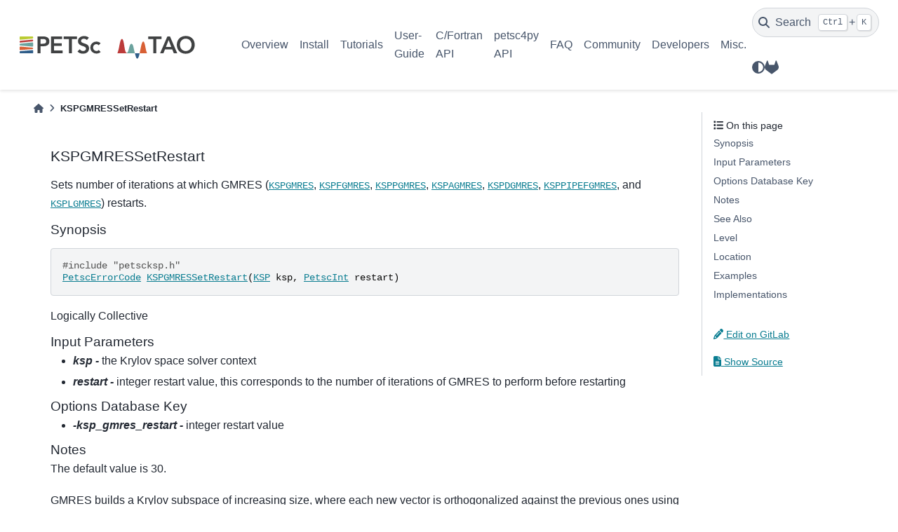

--- FILE ---
content_type: text/html; charset=utf-8
request_url: https://petsc.org/release/manualpages/KSP/KSPGMRESSetRestart/
body_size: 27329
content:

<!DOCTYPE html>


<html lang="en" data-content_root="../../../" >

  <head>
    <meta charset="utf-8" />
    <meta name="viewport" content="width=device-width, initial-scale=1.0" /><meta name="viewport" content="width=device-width, initial-scale=1" />

    <title>KSPGMRESSetRestart &#8212; PETSc 3.24.3 documentation</title>
  
  
  
  <script data-cfasync="false">
    document.documentElement.dataset.mode = localStorage.getItem("mode") || "";
    document.documentElement.dataset.theme = localStorage.getItem("theme") || "light";
  </script>
  
  <!-- Loaded before other Sphinx assets -->
  <link href="../../../_static/styles/theme.css?digest=bd9e20870c6007c4c509" rel="stylesheet" />
<link href="../../../_static/styles/bootstrap.css?digest=bd9e20870c6007c4c509" rel="stylesheet" />
<link href="../../../_static/styles/pydata-sphinx-theme.css?digest=bd9e20870c6007c4c509" rel="stylesheet" />

  
  <link href="../../../_static/vendor/fontawesome/6.5.1/css/all.min.css?digest=bd9e20870c6007c4c509" rel="stylesheet" />
  <link rel="preload" as="font" type="font/woff2" crossorigin href="../../../_static/vendor/fontawesome/6.5.1/webfonts/fa-solid-900.woff2" />
<link rel="preload" as="font" type="font/woff2" crossorigin href="../../../_static/vendor/fontawesome/6.5.1/webfonts/fa-brands-400.woff2" />
<link rel="preload" as="font" type="font/woff2" crossorigin href="../../../_static/vendor/fontawesome/6.5.1/webfonts/fa-regular-400.woff2" />

    <link rel="stylesheet" type="text/css" href="../../../_static/pygments.css?v=8f2a1f02" />
    <link rel="stylesheet" type="text/css" href="../../../_static/copybutton.css?v=76b2166b" />
    <link rel="stylesheet" type="text/css" href="../../../_static/sphinx-design.min.css?v=87e54e7c" />
    <link rel="stylesheet" type="text/css" href="https://cdn.jsdelivr.net/npm/katex@0.16.10/dist/katex.min.css" />
    <link rel="stylesheet" type="text/css" href="../../../_static/katex-math.css?v=91adb8b6" />
    <link rel="stylesheet" type="text/css" href="../../../_static/css/custom.css?v=dbe1606d" />
  
  <!-- Pre-loaded scripts that we'll load fully later -->
  <link rel="preload" as="script" href="../../../_static/scripts/bootstrap.js?digest=bd9e20870c6007c4c509" />
<link rel="preload" as="script" href="../../../_static/scripts/pydata-sphinx-theme.js?digest=bd9e20870c6007c4c509" />
  <script src="../../../_static/vendor/fontawesome/6.5.1/js/all.min.js?digest=bd9e20870c6007c4c509"></script>

    <script src="../../../_static/documentation_options.js?v=226c7242"></script>
    <script src="../../../_static/doctools.js?v=9a2dae69"></script>
    <script src="../../../_static/sphinx_highlight.js?v=dc90522c"></script>
    <script src="../../../_static/clipboard.min.js?v=a7894cd8"></script>
    <script src="../../../_static/copybutton.js?v=a56c686a"></script>
    <script src="../../../_static/design-tabs.js?v=f930bc37"></script>
    <script src="../../../_static/katex.min.js?v=be8ff15f"></script>
    <script src="../../../_static/auto-render.min.js?v=ad136472"></script>
    <script src="../../../_static/katex_autorenderer.js?v=bebc588a"></script>
    <script>DOCUMENTATION_OPTIONS.pagename = 'manualpages/KSP/KSPGMRESSetRestart';</script>
    <link rel="icon" href="../../../_static/petsc_favicon.png"/>
    <link rel="index" title="Index" href="../../../genindex/" />
    <link rel="search" title="Search" href="../../../search/" />
  <meta name="viewport" content="width=device-width, initial-scale=1"/>
  <meta name="docsearch:language" content="en"/>
    <meta name="docbuild:last-update" content="2026-01-15T04:21:20-0600 (v3.24.3-20-ge3c745964582)"/>
  </head>
  
  
  <body data-bs-spy="scroll" data-bs-target=".bd-toc-nav" data-offset="180" data-bs-root-margin="0px 0px -60%" data-default-mode="">

  
  
  <a id="pst-skip-link" class="skip-link" href="#main-content">Skip to main content</a>
  
  <div id="pst-scroll-pixel-helper"></div>

  
  <button type="button" class="btn rounded-pill" id="pst-back-to-top">
    <i class="fa-solid fa-arrow-up"></i>
    Back to top
  </button>

  
  <input type="checkbox"
          class="sidebar-toggle"
          name="__primary"
          id="__primary"/>
  <label class="overlay overlay-primary" for="__primary"></label>
  
  <input type="checkbox"
          class="sidebar-toggle"
          name="__secondary"
          id="__secondary"/>
  <label class="overlay overlay-secondary" for="__secondary"></label>
  
  <div class="search-button__wrapper">
    <div class="search-button__overlay"></div>
    <div class="search-button__search-container">
<form class="bd-search d-flex align-items-center"
      action="../../../search/"
      method="get">
  <i class="fa-solid fa-magnifying-glass"></i>
  <input type="search"
         class="form-control"
         name="q"
         id="search-input"
         placeholder="Search the docs ..."
         aria-label="Search the docs ..."
         autocomplete="off"
         autocorrect="off"
         autocapitalize="off"
         spellcheck="false"/>
  <span class="search-button__kbd-shortcut"><kbd class="kbd-shortcut__modifier">Ctrl</kbd>+<kbd>K</kbd></span>
</form></div>
  </div>

  <header>
  
    <div class="bd-header navbar navbar-expand-lg bd-navbar">
<div class="bd-header__inner bd-page-width">
  <label class="sidebar-toggle primary-toggle" for="__primary">
    <span class="fa-solid fa-bars"></span>
  </label>
  
  
  <div class="col-lg-3 navbar-header-items__start">
    
      <div class="navbar-item">

  

<a class="navbar-brand logo" href="../../../">
  
  
  
  
  
    
    
      
    
    
    <img src="../../../_static/PETSc-TAO_RGB.svg" class="logo__image only-light" alt="PETSc 3.24.3 documentation - Home"/>
    <script>document.write(`<img src="../../../_static/PETSc-TAO_RGB_white.svg" class="logo__image only-dark" alt="PETSc 3.24.3 documentation - Home"/>`);</script>
  
  
</a></div>
    
  </div>
  
  <div class="col-lg-9 navbar-header-items">
    
    <div class="me-auto navbar-header-items__center">
      
        <div class="navbar-item">
<nav class="navbar-nav">
  <ul class="bd-navbar-elements navbar-nav">
    
                    <li class="nav-item">
                      <a class="nav-link nav-internal" href="../../../overview/">
                        Overview
                      </a>
                    </li>
                

                    <li class="nav-item">
                      <a class="nav-link nav-internal" href="../../../install/">
                        Install
                      </a>
                    </li>
                

                    <li class="nav-item">
                      <a class="nav-link nav-internal" href="../../../tutorials/">
                        Tutorials
                      </a>
                    </li>
                

                    <li class="nav-item">
                      <a class="nav-link nav-internal" href="../../../manual/">
                        User-Guide
                      </a>
                    </li>
                

                    <li class="nav-item">
                      <a class="nav-link nav-internal" href="../../">
                        C/Fortran API
                      </a>
                    </li>
                

                    <li class="nav-item">
                      <a class="nav-link nav-internal" href="../../../petsc4py/">
                        petsc4py API
                      </a>
                    </li>
                

                    <li class="nav-item">
                      <a class="nav-link nav-internal" href="../../../faq/">
                        FAQ
                      </a>
                    </li>
                

                    <li class="nav-item">
                      <a class="nav-link nav-internal" href="../../../community/">
                        Community
                      </a>
                    </li>
                

                    <li class="nav-item">
                      <a class="nav-link nav-internal" href="../../../developers/">
                        Developers
                      </a>
                    </li>
                

                    <li class="nav-item">
                      <a class="nav-link nav-internal" href="../../../miscellaneous/">
                        Misc.
                      </a>
                    </li>
                
  </ul>
</nav></div>
      
    </div>
    
    
    <div class="navbar-header-items__end">
      
        <div class="navbar-item navbar-persistent--container">
          

 <script>
 document.write(`
   <button class="btn navbar-btn search-button-field search-button__button" title="Search" aria-label="Search" data-bs-placement="bottom" data-bs-toggle="tooltip">
    <i class="fa-solid fa-magnifying-glass"></i>
    <span class="search-button__default-text">Search</span>
    <span class="search-button__kbd-shortcut"><kbd class="kbd-shortcut__modifier">Ctrl</kbd>+<kbd class="kbd-shortcut__modifier">K</kbd></span>
   </button>
 `);
 </script>
        </div>
      
      
        <div class="navbar-item">

<script>
document.write(`
  <button class="btn btn-sm navbar-btn theme-switch-button" title="light/dark" aria-label="light/dark" data-bs-placement="bottom" data-bs-toggle="tooltip">
    <span class="theme-switch nav-link" data-mode="light"><i class="fa-solid fa-sun fa-lg"></i></span>
    <span class="theme-switch nav-link" data-mode="dark"><i class="fa-solid fa-moon fa-lg"></i></span>
    <span class="theme-switch nav-link" data-mode="auto"><i class="fa-solid fa-circle-half-stroke fa-lg"></i></span>
  </button>
`);
</script></div>
      
        <div class="navbar-item"><ul class="navbar-icon-links navbar-nav"
    aria-label="Icon Links">
        <li class="nav-item">
          
          
          
          
          
          
          
          
          <a href="https://gitlab.com/petsc/petsc" title="GitLab" class="nav-link" rel="noopener" target="_blank" data-bs-toggle="tooltip" data-bs-placement="bottom"><span><i class="fab fa-gitlab fa-lg" aria-hidden="true"></i></span>
            <span class="sr-only">GitLab</span></a>
        </li>
</ul></div>
      
    </div>
    
  </div>
  
  
    <div class="navbar-persistent--mobile">

 <script>
 document.write(`
   <button class="btn navbar-btn search-button-field search-button__button" title="Search" aria-label="Search" data-bs-placement="bottom" data-bs-toggle="tooltip">
    <i class="fa-solid fa-magnifying-glass"></i>
    <span class="search-button__default-text">Search</span>
    <span class="search-button__kbd-shortcut"><kbd class="kbd-shortcut__modifier">Ctrl</kbd>+<kbd class="kbd-shortcut__modifier">K</kbd></span>
   </button>
 `);
 </script>
    </div>
  

  
    <label class="sidebar-toggle secondary-toggle" for="__secondary" tabindex="0">
      <span class="fa-solid fa-outdent"></span>
    </label>
  
</div>

    </div>
  
  </header>

  <div class="bd-container">
    <div class="bd-container__inner bd-page-width">
      
      
      
        
      
      <div class="bd-sidebar-primary bd-sidebar hide-on-wide">
        

  
  <div class="sidebar-header-items sidebar-primary__section">
    
    
      <div class="sidebar-header-items__center">
        
          <div class="navbar-item">
<nav class="navbar-nav">
  <ul class="bd-navbar-elements navbar-nav">
    
                    <li class="nav-item">
                      <a class="nav-link nav-internal" href="../../../overview/">
                        Overview
                      </a>
                    </li>
                

                    <li class="nav-item">
                      <a class="nav-link nav-internal" href="../../../install/">
                        Install
                      </a>
                    </li>
                

                    <li class="nav-item">
                      <a class="nav-link nav-internal" href="../../../tutorials/">
                        Tutorials
                      </a>
                    </li>
                

                    <li class="nav-item">
                      <a class="nav-link nav-internal" href="../../../manual/">
                        User-Guide
                      </a>
                    </li>
                

                    <li class="nav-item">
                      <a class="nav-link nav-internal" href="../../">
                        C/Fortran API
                      </a>
                    </li>
                

                    <li class="nav-item">
                      <a class="nav-link nav-internal" href="../../../petsc4py/">
                        petsc4py API
                      </a>
                    </li>
                

                    <li class="nav-item">
                      <a class="nav-link nav-internal" href="../../../faq/">
                        FAQ
                      </a>
                    </li>
                

                    <li class="nav-item">
                      <a class="nav-link nav-internal" href="../../../community/">
                        Community
                      </a>
                    </li>
                

                    <li class="nav-item">
                      <a class="nav-link nav-internal" href="../../../developers/">
                        Developers
                      </a>
                    </li>
                

                    <li class="nav-item">
                      <a class="nav-link nav-internal" href="../../../miscellaneous/">
                        Misc.
                      </a>
                    </li>
                
  </ul>
</nav></div>
        
      </div>
    
    
    
      <div class="sidebar-header-items__end">
        
          <div class="navbar-item">

<script>
document.write(`
  <button class="btn btn-sm navbar-btn theme-switch-button" title="light/dark" aria-label="light/dark" data-bs-placement="bottom" data-bs-toggle="tooltip">
    <span class="theme-switch nav-link" data-mode="light"><i class="fa-solid fa-sun fa-lg"></i></span>
    <span class="theme-switch nav-link" data-mode="dark"><i class="fa-solid fa-moon fa-lg"></i></span>
    <span class="theme-switch nav-link" data-mode="auto"><i class="fa-solid fa-circle-half-stroke fa-lg"></i></span>
  </button>
`);
</script></div>
        
          <div class="navbar-item"><ul class="navbar-icon-links navbar-nav"
    aria-label="Icon Links">
        <li class="nav-item">
          
          
          
          
          
          
          
          
          <a href="https://gitlab.com/petsc/petsc" title="GitLab" class="nav-link" rel="noopener" target="_blank" data-bs-toggle="tooltip" data-bs-placement="bottom"><span><i class="fab fa-gitlab fa-lg" aria-hidden="true"></i></span>
            <span class="sr-only">GitLab</span></a>
        </li>
</ul></div>
        
      </div>
    
  </div>
  
  
  <div class="sidebar-primary-items__end sidebar-primary__section">
  </div>
  
  <div id="rtd-footer-container"></div>


      </div>
      
      <main id="main-content" class="bd-main">
        
        
          <div class="bd-content">
            <div class="bd-article-container">
              
              <div class="bd-header-article">
<div class="header-article-items header-article__inner">
  
    <div class="header-article-items__start">
      
        <div class="header-article-item">



<nav aria-label="Breadcrumb">
  <ul class="bd-breadcrumbs">
    
    <li class="breadcrumb-item breadcrumb-home">
      <a href="../../../" class="nav-link" aria-label="Home">
        <i class="fa-solid fa-home"></i>
      </a>
    </li>
    <li class="breadcrumb-item active" aria-current="page">KSPGMRESSetRestart</li>
  </ul>
</nav>
</div>
      
    </div>
  
  
</div>
</div>
              
              
              
                
<div id="searchbox"></div>
                <article class="bd-article">
                  
  <section class="tex2jax_ignore mathjax_ignore" id="kspgmressetrestart">
<h1>KSPGMRESSetRestart<a class="headerlink" href="#kspgmressetrestart" title="Link to this heading">#</a></h1>
<p>Sets number of iterations at which GMRES (<code class="docutils notranslate"><span class="pre"><a href="../../../manualpages/KSP/KSPGMRES/">KSPGMRES</a></span></code>, <code class="docutils notranslate"><span class="pre"><a href="../../../manualpages/KSP/KSPFGMRES/">KSPFGMRES</a></span></code>, <code class="docutils notranslate"><span class="pre"><a href="../../../manualpages/KSP/KSPPGMRES/">KSPPGMRES</a></span></code>, <code class="docutils notranslate"><span class="pre"><a href="../../../manualpages/KSP/KSPAGMRES/">KSPAGMRES</a></span></code>, <code class="docutils notranslate"><span class="pre"><a href="../../../manualpages/KSP/KSPDGMRES/">KSPDGMRES</a></span></code>, <code class="docutils notranslate"><span class="pre"><a href="../../../manualpages/KSP/KSPPIPEFGMRES/">KSPPIPEFGMRES</a></span></code>, and <code class="docutils notranslate"><span class="pre"><a href="../../../manualpages/KSP/KSPLGMRES/">KSPLGMRES</a></span></code>) restarts.</p>
<section id="synopsis">
<h2>Synopsis<a class="headerlink" href="#synopsis" title="Link to this heading">#</a></h2>
<div class="highlight-c notranslate"><div class="highlight"><pre><span></span><span class="cp">#include</span><span class="w"> </span><span class="cpf">&quot;petscksp.h&quot;</span><span class="c1">  </span>
<span class="n"><a href="../../../manualpages/Sys/PetscErrorCode/">PetscErrorCode</a></span><span class="w"> </span><span class="n"><a href="../../../manualpages/KSP/KSPGMRESSetRestart/">KSPGMRESSetRestart</a></span><span class="p">(</span><span class="n"><a href="../../../manualpages/KSP/KSP/">KSP</a></span><span class="w"> </span><span class="n">ksp</span><span class="p">,</span><span class="w"> </span><span class="n"><a href="../../../manualpages/Sys/PetscInt/">PetscInt</a></span><span class="w"> </span><span class="n">restart</span><span class="p">)</span>
</pre></div>
</div>
<p>Logically Collective</p>
</section>
<section id="input-parameters">
<h2>Input Parameters<a class="headerlink" href="#input-parameters" title="Link to this heading">#</a></h2>
<ul class="simple">
<li><p><em><strong>ksp     -</strong></em> the Krylov space solver context</p></li>
<li><p><em><strong>restart -</strong></em> integer restart value, this corresponds to the number of iterations of GMRES to perform before restarting</p></li>
</ul>
</section>
<section id="options-database-key">
<h2>Options Database Key<a class="headerlink" href="#options-database-key" title="Link to this heading">#</a></h2>
<ul class="simple">
<li><p><em><strong>-ksp_gmres_restart <positive integer> -</strong></em> integer restart value</p></li>
</ul>
</section>
<section id="notes">
<h2>Notes<a class="headerlink" href="#notes" title="Link to this heading">#</a></h2>
<p>The default value is 30.</p>
<p>GMRES builds a Krylov subspace of increasing size, where each new vector is orthogonalized against the previous ones using a Gram-Schmidt process.
As the size of the Krylov subspace grows, the computational cost and memory requirements increase. To mitigate this issue, GMRES methods
usually employ restart strategies, which involve periodically deleting the Krylov subspace and beginning to generate a new one. This can help reduce
the computational cost and memory usage while still maintaining convergence. The maximum size of the Krylov subspace, that is the maximum number
of vectors orthogonalized is called the <code class="docutils notranslate"><span class="pre">restart</span></code> parameter.</p>
<p>A larger restart parameter generally leads to faster convergence of GMRES but the memory usage is higher than with a smaller <code class="docutils notranslate"><span class="pre">restart</span></code> parameter,
as is the average time to perform each iteration. For more ill-conditioned problems a larger restart value may be necessary.</p>
<p><code class="docutils notranslate"><span class="pre"><a href="../../../manualpages/KSP/KSPBCGS/">KSPBCGS</a></span></code> has the advantage over <code class="docutils notranslate"><span class="pre"><a href="../../../manualpages/KSP/KSPGMRES/">KSPGMRES</a></span></code> in that it does not explicitly store the Krylov space and thus does not require as much memory
as GMRES might need.</p>
</section>
<section id="see-also">
<h2>See Also<a class="headerlink" href="#see-also" title="Link to this heading">#</a></h2>
<p><a class="reference internal" href="../../../manual/ksp/#ch-ksp"><span class="std std-ref">KSP: Linear System Solvers</span></a>, <code class="docutils notranslate"><span class="pre"><a href="../../../manualpages/KSP/KSPGMRES/">KSPGMRES</a></span></code>, <code class="docutils notranslate"><span class="pre"><a href="../../../manualpages/KSP/KSPSetTolerances/">KSPSetTolerances</a>()</span></code>, <code class="docutils notranslate"><span class="pre"><a href="../../../manualpages/KSP/KSPGMRESSetOrthogonalization/">KSPGMRESSetOrthogonalization</a>()</span></code>, <code class="docutils notranslate"><span class="pre"><a href="../../../manualpages/KSP/KSPGMRESSetPreAllocateVectors/">KSPGMRESSetPreAllocateVectors</a>()</span></code>, <code class="docutils notranslate"><span class="pre"><a href="../../../manualpages/KSP/KSPGMRESGetRestart/">KSPGMRESGetRestart</a>()</span></code>,
<code class="docutils notranslate"><span class="pre"><a href="../../../manualpages/KSP/KSPFGMRES/">KSPFGMRES</a></span></code>, <code class="docutils notranslate"><span class="pre"><a href="../../../manualpages/KSP/KSPLGMRES/">KSPLGMRES</a></span></code>, <code class="docutils notranslate"><span class="pre"><a href="../../../manualpages/KSP/KSPPGMRES/">KSPPGMRES</a></span></code>, <code class="docutils notranslate"><span class="pre"><a href="../../../manualpages/KSP/KSPAGMRES/">KSPAGMRES</a></span></code>, <code class="docutils notranslate"><span class="pre"><a href="../../../manualpages/KSP/KSPDGMRES/">KSPDGMRES</a></span></code>, <code class="docutils notranslate"><span class="pre"><a href="../../../manualpages/KSP/KSPPIPEFGMRES/">KSPPIPEFGMRES</a></span></code></p>
</section>
<section id="level">
<h2>Level<a class="headerlink" href="#level" title="Link to this heading">#</a></h2>
<p>intermediate</p>
</section>
<section id="location">
<h2>Location<a class="headerlink" href="#location" title="Link to this heading">#</a></h2>
<p><A HREF="../../../src/ksp/ksp/impls/gmres/gmres.c.html#KSPGMRESSetRestart">src/ksp/ksp/impls/gmres/gmres.c</A></p>
</section>
<section id="examples">
<h2>Examples<a class="headerlink" href="#examples" title="Link to this heading">#</a></h2>
<p><A HREF="../../../src/ksp/ksp/tutorials/ex71.c.html">src/ksp/ksp/tutorials/ex71.c</A><BR>
<A HREF="../../../src/ksp/pc/tutorials/ex4.c.html">src/ksp/pc/tutorials/ex4.c</A><BR></p>
</section>
<section id="implementations">
<h2>Implementations<a class="headerlink" href="#implementations" title="Link to this heading">#</a></h2>
<p><A HREF="../../../src/ksp/ksp/impls/gmres/fgmres/fgmres.c.html#KSPGMRESSetRestart_FGMRES">KSPGMRESSetRestart_FGMRES() in src/ksp/ksp/impls/gmres/fgmres/fgmres.c</A><BR>
<A HREF="../../../src/ksp/ksp/impls/gmres/gmres.c.html#KSPGMRESSetRestart_GMRES">KSPGMRESSetRestart_GMRES() in src/ksp/ksp/impls/gmres/gmres.c</A><BR></p>
<hr class="docutils" />
<p><a class="reference internal" href="../"><span class="std std-doc">Index of all KSP routines</span></a><br />
<a class="reference internal" href="../../"><span class="std std-doc">Table of Contents for all manual pages</span></a><br />
<a class="reference internal" href="../../singleindex/"><span class="std std-doc">Index of all manual pages</span></a></p>
</section>
</section>


                </article>
              
              
              
              
              
                <footer class="prev-next-footer">
                  
<div class="prev-next-area">
</div>
                </footer>
              
            </div>
            
            
              
                <div class="bd-sidebar-secondary bd-toc"><div class="sidebar-secondary-items sidebar-secondary__inner">


  <div class="sidebar-secondary-item">
<div
    id="pst-page-navigation-heading-2"
    class="page-toc tocsection onthispage">
    <i class="fa-solid fa-list"></i> On this page
  </div>
  <nav class="bd-toc-nav page-toc" aria-labelledby="pst-page-navigation-heading-2">
    <ul class="visible nav section-nav flex-column">
<li class="toc-h2 nav-item toc-entry"><a class="reference internal nav-link" href="#synopsis">Synopsis</a></li>
<li class="toc-h2 nav-item toc-entry"><a class="reference internal nav-link" href="#input-parameters">Input Parameters</a></li>
<li class="toc-h2 nav-item toc-entry"><a class="reference internal nav-link" href="#options-database-key">Options Database Key</a></li>
<li class="toc-h2 nav-item toc-entry"><a class="reference internal nav-link" href="#notes">Notes</a></li>
<li class="toc-h2 nav-item toc-entry"><a class="reference internal nav-link" href="#see-also">See Also</a></li>
<li class="toc-h2 nav-item toc-entry"><a class="reference internal nav-link" href="#level">Level</a></li>
<li class="toc-h2 nav-item toc-entry"><a class="reference internal nav-link" href="#location">Location</a></li>
<li class="toc-h2 nav-item toc-entry"><a class="reference internal nav-link" href="#examples">Examples</a></li>
<li class="toc-h2 nav-item toc-entry"><a class="reference internal nav-link" href="#implementations">Implementations</a></li>
</ul>
  </nav></div>

  <div class="sidebar-secondary-item">

  
  <div class="tocsection editthispage">
<a href=https://gitlab.com/petsc/petsc/-/edit/release/src/ksp/ksp/impls/gmres/gmres.c>
      <i class="fa-solid fa-pencil"></i>
      
      
        
          Edit on GitLab
        
      
    </a>
  </div>
</div>

  <div class="sidebar-secondary-item">

  <div class="tocsection sourcelink">
    <a href="../../../_sources/manualpages/KSP/KSPGMRESSetRestart.md.txt">
      <i class="fa-solid fa-file-lines"></i> Show Source
    </a>
  </div>
</div>

</div></div>
              
            
          </div>
          <footer class="bd-footer-content">
            
          </footer>
        
      </main>
    </div>
  </div>
  
  <!-- Scripts loaded after <body> so the DOM is not blocked -->
  <script src="../../../_static/scripts/bootstrap.js?digest=bd9e20870c6007c4c509"></script>
<script src="../../../_static/scripts/pydata-sphinx-theme.js?digest=bd9e20870c6007c4c509"></script>

  <footer class="bd-footer">
<div class="bd-footer__inner bd-page-width">
  
    <div class="footer-items__start">
      
        <div class="footer-item">

  <p class="copyright">
    
      © Copyright 1991-2026, UChicago Argonne, LLC and the PETSc Development Team.
      <br/>
    
  </p>
</div>
      
        <div class="footer-item">

  <p class="sphinx-version">
    Created using <a href="https://www.sphinx-doc.org/">Sphinx</a> 7.3.7.
    <br/>
  </p>
</div>
      
    </div>
  
  
  
    <div class="footer-items__end">
      
        <div class="footer-item">
<p class="theme-version">
  Built with the <a href="https://pydata-sphinx-theme.readthedocs.io/en/stable/index.html">PyData Sphinx Theme</a> 0.15.1.
</p></div>
      
        <div class="footer-item"><p class="last-updated">
  Last updated on 2026-01-15T04:21:20-0600 (v3.24.3-20-ge3c745964582).
  <br/>
</p></div>
      
    </div>
  
</div>

  </footer>
  </body>
</html>


--- FILE ---
content_type: text/css; charset=utf-8
request_url: https://petsc.org/release/_static/styles/pydata-sphinx-theme.css?digest=bd9e20870c6007c4c509
body_size: 72092
content:
html{--pst-header-height:4rem;--pst-header-article-height:calc(var(--pst-header-height)*2/3);--pst-sidebar-secondary:17rem;--pst-font-size-base:1rem;--pst-font-size-h1:2.5rem;--pst-font-size-h2:2rem;--pst-font-size-h3:1.75rem;--pst-font-size-h4:1.5rem;--pst-font-size-h5:1.25rem;--pst-font-size-h6:1.1rem;--pst-font-size-milli:0.9rem;--pst-sidebar-font-size:0.9rem;--pst-sidebar-font-size-mobile:1.1rem;--pst-sidebar-header-font-size:1.2rem;--pst-sidebar-header-font-weight:600;--pst-admonition-font-weight-heading:600;--pst-font-weight-caption:300;--pst-font-weight-heading:400;--pst-font-family-base-system:-apple-system,BlinkMacSystemFont,Segoe UI,"Helvetica Neue",Arial,sans-serif,Apple Color Emoji,Segoe UI Emoji,Segoe UI Symbol;--pst-font-family-monospace-system:"SFMono-Regular",Menlo,Consolas,Monaco,Liberation Mono,Lucida Console,monospace;--pst-font-family-base:var(--pst-font-family-base-system);--pst-font-family-heading:var(--pst-font-family-base-system);--pst-font-family-monospace:var(--pst-font-family-monospace-system);--pst-font-size-icon:1.5rem;--pst-icon-check-circle:"";--pst-icon-info-circle:"";--pst-icon-exclamation-triangle:"";--pst-icon-exclamation-circle:"";--pst-icon-times-circle:"";--pst-icon-lightbulb:"";--pst-icon-download:"";--pst-icon-angle-left:"";--pst-icon-angle-right:"";--pst-icon-external-link:"";--pst-icon-search-minus:"";--pst-icon-github:"";--pst-icon-gitlab:"";--pst-icon-share:"";--pst-icon-bell:"";--pst-icon-pencil:"";--pst-breadcrumb-divider:"";--pst-icon-admonition-default:var(--pst-icon-bell);--pst-icon-admonition-note:var(--pst-icon-info-circle);--pst-icon-admonition-attention:var(--pst-icon-exclamation-circle);--pst-icon-admonition-caution:var(--pst-icon-exclamation-triangle);--pst-icon-admonition-warning:var(--pst-icon-exclamation-triangle);--pst-icon-admonition-danger:var(--pst-icon-exclamation-triangle);--pst-icon-admonition-error:var(--pst-icon-times-circle);--pst-icon-admonition-hint:var(--pst-icon-lightbulb);--pst-icon-admonition-tip:var(--pst-icon-lightbulb);--pst-icon-admonition-important:var(--pst-icon-exclamation-circle);--pst-icon-admonition-seealso:var(--pst-icon-share);--pst-icon-admonition-todo:var(--pst-icon-pencil);--pst-icon-versionmodified-default:var(--pst-icon-exclamation-circle);--pst-icon-versionmodified-added:var(--pst-icon-exclamation-circle);--pst-icon-versionmodified-changed:var(--pst-icon-exclamation-circle);--pst-icon-versionmodified-deprecated:var(--pst-icon-exclamation-circle);font-size:var(--pst-font-size-base);scroll-padding-top:calc(var(--pst-header-height) + 1rem)}body{background-color:var(--pst-color-background);color:var(--pst-color-text-base);display:flex;flex-direction:column;font-family:var(--pst-font-family-base);font-weight:400;line-height:1.65;min-height:100vh}body::-webkit-scrollbar-track{background:var(--pst-color-background)}p{color:var(--pst-color-text-base);font-size:1em;margin-bottom:1.15rem}p.rubric{border-bottom:1px solid var(--pst-color-border)}p.centered{text-align:center}a{word-wrap:break-word;color:var(--pst-color-link);text-decoration:underline;text-decoration-thickness:max(1px,.0625rem);text-underline-offset:.1578em}a:hover{text-decoration-skip:none;color:var(--pst-color-link-hover);text-decoration-skip-ink:none;text-decoration-thickness:max(3px,.1875rem,.12em)}a:active,a:visited{color:var(--pst-color-link)}a:visited:hover{color:var(--pst-color-link-hover)}a:focus-visible{outline:2px solid var(--pst-color-accent)}a.headerlink{color:var(--pst-color-secondary);font-size:.8em;margin-left:.2em;opacity:.7;padding:0 4px;text-decoration:none;transition:all .2s ease-out;user-select:none}a.headerlink:hover{opacity:1}a.github:before,a.gitlab:before{color:var(--pst-color-text-muted);font:var(--fa-font-brands);margin-right:.25rem}a.github:before{content:var(--pst-icon-github)}a.gitlab:before{content:var(--pst-icon-gitlab)}.heading-style,h1,h2,h3,h4,h5,h6{font-family:var(--pst-font-family-heading);font-weight:var(--pst-font-weight-heading);line-height:1.15;margin:2.75rem 0 1.05rem}h1{font-size:var(--pst-font-size-h1);margin-top:0}h1,h2{color:var(--pst-heading-color)}h2{font-size:var(--pst-font-size-h2);margin-bottom:4px;margin-top:-5px}h3{font-size:var(--pst-font-size-h3)}h3,h4{color:var(--pst-heading-color)}h4{font-size:var(--pst-font-size-h4)}h5{font-size:var(--pst-font-size-h5)}h5,h6{color:var(--pst-color-text-base)}h6{font-size:var(--pst-font-size-h6)}.text_small,small{font-size:var(--pst-font-size-milli)}hr{border:0;border-top:1px solid var(--pst-color-border)}code,kbd,pre,samp{font-family:var(--pst-font-family-monospace)}kbd{background-color:var(--pst-color-on-background);color:var(--pst-color-text-muted)}kbd:not(.compound){border:1px solid var(--pst-color-border);box-shadow:1px 1px 1px var(--pst-color-shadow);margin:0 .1rem;padding:.1rem .4rem}code{color:var(--pst-color-inline-code)}pre{background-color:var(--pst-color-surface);border:1px solid var(--pst-color-border);border-radius:.25rem;color:var(--pst-color-text-base);line-height:1.2em;margin:1.5em 0;padding:1rem}pre .linenos{opacity:.8;padding-right:10px}#pst-back-to-top{background-color:var(--pst-color-secondary);border:none;color:var(--pst-color-secondary-text);display:none;left:50vw;position:fixed;top:80vh;transform:translate(-50%);z-index:1080}.skip-link{background-color:var(--pst-color-warning);border-bottom:1px solid var(--pst-color-border);color:var(--pst-color-warning-text)!important;left:0;padding:.5rem;position:fixed;right:0;text-align:center;top:0;transform:translateY(-100%);transition:transform .15s ease-in-out;z-index:1055}.skip-link:focus{outline:3px solid #14181e;transform:translateY(0)}.bd-container{display:flex;flex-grow:1;justify-content:center}.bd-container .bd-container__inner{display:flex}.bd-page-width{width:100%}@media(min-width:960px){.bd-page-width{max-width:88rem}}.bd-header-announcement,.bd-header-version-warning{align-items:center;display:flex;justify-content:center;min-height:3rem;padding:.5rem 12.5%;position:relative;text-align:center;width:100%}@media(max-width:959.98px){.bd-header-announcement,.bd-header-version-warning{padding:.5rem 2%}}.bd-header-announcement p,.bd-header-version-warning p{font-weight:700;margin:0}.bd-header-announcement:after,.bd-header-version-warning:after{content:"";height:100%;left:0;position:absolute;top:0;width:100%;z-index:-1}.bd-header-announcement:empty,.bd-header-version-warning:empty{display:none}.bd-header-announcement a,.bd-header-version-warning a{color:var(--pst-color-inline-code-links)}.bd-header-announcement:after{background-color:var(--pst-color-secondary-bg)}.bd-header-version-warning:after{background-color:var(--pst-color-danger-bg)}.bd-main{display:flex;flex-direction:column;flex-grow:1;min-width:0}.bd-main .bd-content{display:flex;height:100%;justify-content:center}.bd-main .bd-content .bd-article-container{display:flex;flex-direction:column;justify-content:start;max-width:60em;overflow-x:auto;padding:1rem;width:100%}@media(min-width:1200px){.bd-main .bd-content .bd-article-container .bd-article{padding-left:2rem;padding-top:1.5rem}}.bd-footer{border-top:1px solid var(--pst-color-border);width:100%}.bd-footer .bd-footer__inner{display:flex;flex-grow:1;margin:auto;padding:1rem}.bd-footer .footer-items__center,.bd-footer .footer-items__end,.bd-footer .footer-items__start{display:flex;flex-direction:column;flex-grow:1;gap:.5rem;justify-content:center}.bd-footer .footer-items__center{text-align:center}.bd-footer .footer-items__end{text-align:end}.bd-footer .footer-item p{margin-bottom:0}.bd-footer-article{margin-top:auto}.bd-footer-article .footer-article-items{display:flex;flex-direction:column}.bd-footer-content .footer-content-items{display:flex;flex-direction:column;margin-top:auto}.bd-header{background:var(--pst-color-on-background)!important;box-shadow:0 .125rem .25rem 0 var(--pst-color-shadow);justify-content:center;max-width:100vw;padding:0;position:sticky;top:0;width:100%;z-index:1030}.bd-header .bd-header__inner{align-items:center;display:flex;height:fit-content;padding-left:1rem;padding-right:1rem}.bd-header .navbar-item{align-items:center;display:flex;height:var(--pst-header-height);max-height:var(--pst-header-height)}.bd-header .navbar-header-items{flex-shrink:1}@media(min-width:960px){.bd-header .navbar-header-items{display:flex;flex-grow:1;padding:0 0 0 .5rem}}.bd-header .navbar-header-items__center,.bd-header .navbar-header-items__end,.bd-header .navbar-header-items__start{align-items:center;display:flex;flex-flow:wrap;row-gap:0}.bd-header .navbar-header-items__center,.bd-header .navbar-header-items__end{column-gap:1rem}.bd-header .navbar-header-items__start{flex-shrink:0;gap:.5rem;margin-right:auto}.bd-header .navbar-header-items__end{justify-content:end}.bd-header .navbar-nav{display:flex}@media(min-width:960px){.bd-header .navbar-nav{align-items:center}}.bd-header .navbar-nav li a.nav-link{color:var(--pst-color-text-muted);text-decoration:none}.bd-header .navbar-nav li a.nav-link:hover{text-decoration-skip:none;color:var(--pst-color-link-hover);text-decoration:underline;text-decoration-skip-ink:none;text-decoration-thickness:max(1px,.0625rem);text-decoration-thickness:max(3px,.1875rem,.12em);text-underline-offset:.1578em}.bd-header .navbar-nav li a.nav-link:focus-visible{outline:2px solid var(--pst-color-accent)}.bd-header .navbar-nav>.current>.nav-link{border-bottom:max(3px,.1875rem,.12em) solid var(--pst-color-primary);color:var(--pst-color-primary);font-weight:600}.bd-header .navbar-nav .dropdown button{border:none;color:var(--pst-color-text-muted);display:unset}.bd-header .navbar-nav .dropdown button:hover{text-decoration-skip:none;color:var(--pst-color-link-hover);text-decoration:underline;text-decoration-skip-ink:none;text-decoration-thickness:max(1px,.0625rem);text-decoration-thickness:max(3px,.1875rem,.12em);text-underline-offset:.1578em}.bd-header .navbar-nav .dropdown button:focus-visible{outline:2px solid var(--pst-color-accent)}.bd-header .navbar-nav .dropdown .dropdown-menu{background-color:var(--pst-color-on-background);border:1px solid var(--pst-color-border);box-shadow:0 0 .3rem .1rem var(--pst-color-shadow);margin:.5rem 0;min-width:20rem;padding:.5rem 0;z-index:1070}.bd-header .navbar-nav .dropdown .dropdown-menu .dropdown-item{padding:.25rem 1.5rem}.bd-header .navbar-nav .dropdown .dropdown-menu .dropdown-item:focus:not(:hover):not(:active){background-color:inherit}.bd-header .navbar-nav .dropdown .dropdown-menu:not(.show){display:none}@media(min-width:960px){.navbar-center-items .navbar-item{display:inline-block}}.nav-link{transition:none}.nav-link:hover{text-decoration-skip:none;color:var(--pst-color-link-hover);text-decoration:underline;text-decoration-skip-ink:none;text-decoration-thickness:max(1px,.0625rem);text-decoration-thickness:max(3px,.1875rem,.12em);text-underline-offset:.1578em}.nav-link.nav-external:after{content:var(--pst-icon-external-link);font:var(--fa-font-solid);font-size:.75em;margin-left:.3em}.bd-navbar-elements li.nav-item i{font-size:.7rem;padding-left:2px;vertical-align:middle}.bd-header label.sidebar-toggle{align-items:center;color:var(--pst-color-muted);cursor:pointer;display:flex;font-size:var(--pst-font-size-icon);margin-bottom:0;padding-bottom:.25rem}.bd-header label.primary-toggle{margin-right:1rem}@media(min-width:960px){.bd-header label.primary-toggle{display:none}}.bd-header label.secondary-toggle{margin-left:1rem}@media(min-width:1200px){.bd-header label.secondary-toggle{display:none}}.bd-header label:hover{box-shadow:0 max(3px,.1875rem,.12em) 0 var(--pst-color-link-hover);color:var(--pst-color-link-hover)}.bd-header label:focus-visible{outline:2px solid var(--pst-color-accent)}.bd-header .navbar-header-items{display:none}@media(min-width:960px){.bd-header .navbar-header-items{display:inherit}}.navbar-persistent--mobile{margin-left:auto}@media(min-width:960px){.navbar-persistent--mobile{display:none}}.navbar-persistent--container{display:none}@media(min-width:960px){.navbar-persistent--container{display:flex}}.header-article__inner{display:flex;padding:0 .5rem}.header-article__inner .header-article-item{height:var(--pst-header-article-height);min-height:var(--pst-header-article-height)}.header-article__inner .header-article-items__end,.header-article__inner .header-article-items__start{align-items:start;display:flex;gap:.5rem}.header-article__inner .header-article-items__end{margin-left:auto}.bd-sidebar-primary{background-color:var(--pst-color-background);border-right:1px solid var(--pst-color-border);display:flex;flex:0 0 auto;flex-direction:column;font-size:var(--pst-sidebar-font-size-mobile);gap:1rem;max-height:calc(100vh - var(--pst-header-height));overflow-y:auto;padding:2rem 1rem 1rem;position:sticky;top:var(--pst-header-height);width:25%}@media(min-width:960px){.bd-sidebar-primary{font-size:var(--pst-sidebar-font-size)}}.bd-sidebar-primary .nav-link{font-size:var(--pst-sidebar-font-size-mobile)}.bd-sidebar-primary.no-sidebar{border-right:0}@media(min-width:960px){.bd-sidebar-primary.hide-on-wide{display:none}}.bd-sidebar-primary h1,.bd-sidebar-primary h2,.bd-sidebar-primary h3,.bd-sidebar-primary h4{color:var(--pst-color-text-base)}.bd-sidebar-primary .sidebar-primary-items__end .sidebar-primary-item,.bd-sidebar-primary .sidebar-primary-items__start .sidebar-primary-item{padding:.5rem 0}.bd-sidebar-primary .sidebar-header-items{display:flex;flex-direction:column}.bd-sidebar-primary .sidebar-header-items .sidebar-header-items__title{color:var(--pst-color-text-base);font-size:var(--pst-sidebar-header-font-size);font-weight:var(--pst-sidebar-header-font-weight);margin-bottom:.5rem}.bd-sidebar-primary .sidebar-header-items .nav-item.dropdown button{display:none}.bd-sidebar-primary .sidebar-header-items .nav-item.dropdown .dropdown-menu{background-color:inherit;border:none;display:flex;flex-direction:column;font-size:inherit;margin:0;padding:0}.bd-sidebar-primary .sidebar-header-items .sidebar-header-items__center{display:flex;flex-direction:column}.bd-sidebar-primary .sidebar-header-items .sidebar-header-items__end{align-items:center;display:flex;gap:.5rem}@media(min-width:960px){.bd-sidebar-primary .sidebar-header-items{display:none}}.bd-sidebar-primary .sidebar-primary-items__start{border-top:1px solid var(--pst-color-border)}@media(min-width:960px){.bd-sidebar-primary .sidebar-primary-items__start{border-top:none}}.bd-sidebar-primary .sidebar-primary-items__end{margin-bottom:1em;margin-top:auto}.bd-sidebar-primary .list-caption{list-style:none;padding-left:0}.bd-sidebar-primary li{position:relative}.bd-sidebar-primary li.has-children>.reference{padding-right:30px}.bd-sidebar-primary label.toctree-toggle{align-items:center;cursor:pointer;display:flex;height:30px;justify-content:center;position:absolute;right:0;top:0;width:30px}.bd-sidebar-primary label.toctree-toggle:hover{background:var(--pst-color-surface)}.bd-sidebar-primary label.toctree-toggle i{display:inline-block;font-size:.75rem;text-align:center}.bd-sidebar-primary label.toctree-toggle i:hover{color:var(--pst-color-primary)}.bd-sidebar-primary .label-parts{height:100%;width:100%}.bd-sidebar-primary .label-parts:hover{background:none}.bd-sidebar-primary .label-parts i{position:absolute;right:0;top:.3em;width:30px}nav.bd-links{margin-right:-1rem}@media(min-width:960px){nav.bd-links{display:block}}nav.bd-links ul{list-style:none}nav.bd-links ul ul{padding:0 0 0 1rem}nav.bd-links li>a{box-shadow:none;color:var(--pst-color-text-muted);display:block;padding:.25rem .65rem;text-decoration:none}nav.bd-links li>a:hover{text-decoration-skip:none;background-color:transparent;text-decoration:underline;text-decoration-skip-ink:none;text-decoration-thickness:max(3px,.1875rem,.12em)}nav.bd-links li>a:active,nav.bd-links li>a:hover{color:var(--pst-color-link-hover)}nav.bd-links li>a.reference.external:after{content:var(--pst-icon-external-link);font:var(--fa-font-solid);font-size:.75em;margin-left:.3em}nav.bd-links .current>a{background-color:transparent;box-shadow:inset max(3px,.1875rem,.12em) 0 0 var(--pst-color-primary);color:var(--pst-color-primary);font-weight:600}nav.bd-links p.bd-links__title{font-size:var(--pst-sidebar-header-font-size)}nav.bd-links p.bd-links__title,nav.bd-links p.caption{font-weight:var(--pst-sidebar-header-font-weight);margin-bottom:.5rem}nav.bd-links p.caption{color:var(--pst-color-text-base);font-size:var(--pst-sidebar-font-size-mobile);margin-top:1.25rem;position:relative}nav.bd-links p.caption:first-child{margin-top:0}@media(min-width:960px){nav.bd-links p.caption{font-size:var(--pst-sidebar-font-size)}}.bd-sidebar-secondary{background-color:var(--pst-color-background);display:flex;flex-direction:column;flex-shrink:0;font-size:var(--pst-sidebar-font-size-mobile);max-height:calc(100vh - var(--pst-header-height));order:2;overflow-y:auto;padding:2rem 1rem 1rem;position:sticky;top:var(--pst-header-height);width:var(--pst-sidebar-secondary)}@media(min-width:1200px){.bd-sidebar-secondary{font-size:var(--pst-sidebar-font-size)}}.sidebar-secondary-item{padding:.5rem}@media(min-width:1200px){.sidebar-secondary-item{border-left:1px solid var(--pst-color-border);padding-left:1rem}}.sidebar-secondary-item i{padding-right:.5rem}input.sidebar-toggle{display:none}label.overlay{background-color:#000;height:0;left:0;opacity:.5;position:fixed;top:0;transition:opacity .2s ease-out;width:0;z-index:1050}input#__primary:checked+label.overlay.overlay-primary,input#__secondary:checked+label.overlay.overlay-secondary{height:100vh;width:100vw}input#__primary:checked~.bd-container .bd-sidebar-primary{margin-left:0;visibility:visible}input#__secondary:checked~.bd-container .bd-sidebar-secondary{margin-right:0;visibility:visible}@media(min-width:960px){label.sidebar-toggle.primary-toggle{display:none}input#__primary:checked+label.overlay.overlay-primary{height:0;width:0}.bd-sidebar-primary{margin-left:0;visibility:visible}}@media(max-width:959.98px){.bd-sidebar-primary{flex-grow:.75;height:100vh;left:0;margin-left:-75%;max-height:100vh;max-width:350px;position:fixed;top:0;transition:visibility .2s ease-out,margin .2s ease-out;visibility:hidden;width:75%;z-index:1055}}@media(max-width:1199.98px){.bd-sidebar-secondary{flex-grow:.75;height:100vh;margin-right:-75%;max-height:100vh;max-width:350px;position:fixed;right:0;top:0;transition:visibility .2s ease-out,margin .2s ease-out;visibility:hidden;width:75%;z-index:1055}}ul.bd-breadcrumbs{display:flex;flex-wrap:wrap;font-size:.8rem;list-style:none;padding-left:0}ul.bd-breadcrumbs li.breadcrumb-item{align-items:center;display:flex;font-weight:700}ul.bd-breadcrumbs li.breadcrumb-item a{color:var(--pst-color-text-muted);text-decoration:none}ul.bd-breadcrumbs li.breadcrumb-item a:hover{text-decoration-skip:none;color:var(--pst-color-link-hover);text-decoration:underline;text-decoration-skip-ink:none;text-decoration-thickness:max(1px,.0625rem);text-decoration-thickness:max(3px,.1875rem,.12em);text-underline-offset:.1578em}ul.bd-breadcrumbs li.breadcrumb-item a:focus-visible{outline:2px solid var(--pst-color-accent)}ul.bd-breadcrumbs li.breadcrumb-item:not(.breadcrumb-home):before{color:var(--pst-color-text-muted);content:var(--pst-breadcrumb-divider);font:var(--fa-font-solid);font-size:.8rem;padding:0 .5rem}.navbar-icon-links{column-gap:1rem;display:flex;flex-direction:row;flex-wrap:wrap}.navbar-icon-links li.nav-item a.nav-link{padding-left:0;padding-right:0}.navbar-icon-links li.nav-item a.nav-link:hover{box-shadow:0 max(3px,.1875rem,.12em) 0 var(--pst-color-link-hover);color:var(--pst-color-link-hover)}.navbar-icon-links a span{align-items:center;display:flex}.navbar-icon-links i.fa-brands,.navbar-icon-links i.fa-regular,.navbar-icon-links i.fa-solid{font-size:var(--pst-font-size-icon);font-style:normal;vertical-align:middle}.navbar-icon-links i.fa-square-twitter:before{color:#55acee}.navbar-icon-links i.fa-square-gitlab:before{color:#548}.navbar-icon-links i.fa-bitbucket:before{color:#0052cc}.navbar-icon-links img.icon-link-image{border-radius:.2rem;height:1.5em}.navbar-brand{align-items:center;display:flex;flex-shrink:0;gap:.5rem;height:var(--pst-header-height);margin:0;max-height:var(--pst-header-height);padding:.5rem 0;position:relative;width:auto}.navbar-brand p{margin-bottom:0}.navbar-brand img{height:100%;max-width:100%;width:auto}.navbar-brand a{text-decoration:none}.navbar-brand:hover:hover,.navbar-brand:visited:hover:hover{text-decoration-skip:none;color:var(--pst-color-link-hover);text-decoration:underline;text-decoration-skip-ink:none;text-decoration-thickness:max(1px,.0625rem);text-decoration-thickness:max(3px,.1875rem,.12em);text-underline-offset:.1578em}.navbar-nav ul{display:block;list-style:none}.navbar-nav ul ul{padding:0 0 0 1rem}.navbar-nav li{display:flex;flex-direction:column}.navbar-nav li a{align-items:center;color:var(--pst-color-text-muted);display:flex;height:100%;padding-bottom:.25rem;padding-top:.25rem;text-decoration:none}.navbar-nav li a:hover{text-decoration-skip:none;color:var(--pst-color-link-hover);text-decoration:underline;text-decoration-skip-ink:none;text-decoration-thickness:max(1px,.0625rem);text-decoration-thickness:max(3px,.1875rem,.12em);text-underline-offset:.1578em}.navbar-nav li a:focus-visible{outline:2px solid var(--pst-color-accent)}.navbar-nav .toctree-checkbox{display:none;position:absolute}.navbar-nav .toctree-checkbox~ul{display:none}.navbar-nav .toctree-checkbox~label .fa-chevron-down{transform:rotate(0deg)}.navbar-nav .toctree-checkbox:checked~ul{display:block}.navbar-nav .toctree-checkbox:checked~label .fa-chevron-down{transform:rotate(180deg)}.page-toc .section-nav{border-bottom:none;padding-left:0}.page-toc .section-nav ul{padding-left:1rem}.page-toc .nav-link{font-size:var(--pst-sidebar-font-size-mobile)}@media(min-width:1200px){.page-toc .nav-link{font-size:var(--pst-sidebar-font-size)}}.page-toc .onthispage{color:var(--pst-color-text-base);font-weight:var(--pst-sidebar-header-font-weight);margin-bottom:.5rem}.prev-next-area{width:100%}.prev-next-area p{line-height:1.3em;margin:0 .3em}.prev-next-area i{font-size:1.2em}.prev-next-area a{align-items:center;border:none;color:var(--pst-color-text-muted);display:flex;max-width:45%;overflow-x:hidden;padding:10px;text-decoration:none}.prev-next-area a p.prev-next-title{word-wrap:break-word;color:var(--pst-color-link);font-size:1.1em;font-weight:var(--pst-admonition-font-weight-heading);text-decoration:underline;text-decoration-thickness:max(1px,.0625rem);text-underline-offset:.1578em}.prev-next-area a p.prev-next-title:hover{text-decoration-skip:none;color:var(--pst-color-link-hover);text-decoration-skip-ink:none;text-decoration-thickness:max(3px,.1875rem,.12em)}.prev-next-area a p.prev-next-title:active,.prev-next-area a p.prev-next-title:visited{color:var(--pst-color-link)}.prev-next-area a p.prev-next-title:visited:hover{color:var(--pst-color-link-hover)}.prev-next-area a p.prev-next-title:focus-visible{outline:2px solid var(--pst-color-accent)}.prev-next-area a:hover p.prev-next-title:hover{text-decoration-skip:none;color:var(--pst-color-link-hover);text-decoration:underline;text-decoration-skip-ink:none;text-decoration-thickness:max(1px,.0625rem);text-decoration-thickness:max(3px,.1875rem,.12em);text-underline-offset:.1578em}.prev-next-area a:visited p.prev-next-title{color:var(--pst-color-link)}.prev-next-area a:visited p.prev-next-title:hover{color:var(--pst-color-link-hover)}.prev-next-area a .prev-next-info{flex-direction:column;margin:0 .5em}.prev-next-area a .prev-next-info .prev-next-subtitle{text-transform:capitalize}.prev-next-area a.left-prev{float:left}.prev-next-area a.right-next{float:right}.prev-next-area a.right-next div.prev-next-info{text-align:right}.bd-search{border:1px solid var(--pst-color-border);border-radius:.25rem;color:var(--pst-color-text-base);gap:.5rem;padding-left:.5rem;position:relative}.bd-search,.bd-search:active{background-color:var(--pst-color-background)}.bd-search:active{color:var(--pst-color-text-muted)}.bd-search .icon{color:var(--pst-color-border);left:25px;position:absolute}.bd-search .fa-solid.fa-magnifying-glass{color:var(--pst-color-text-muted);left:calc(1.25rem - .35em);position:absolute}.bd-search input::placeholder{color:var(--pst-color-text-muted)}.bd-search input::-webkit-search-cancel-button,.bd-search input::-webkit-search-decoration{-webkit-appearance:none;appearance:none}.bd-search .search-button__kbd-shortcut{color:var(--pst-color-border);display:flex;position:absolute;right:.5rem}.form-control{background-color:var(--pst-color-background);color:var(--pst-color-text-base)}.form-control:focus,.form-control:focus-visible{background-color:var(--pst-color-background);border:none;box-shadow:none;color:var(--pst-color-text-muted);outline:3px solid var(--pst-color-accent)}.search-button{align-content:center;align-items:center;border-radius:0;color:var(--pst-color-text-muted);display:flex;padding:0 0 .25rem}.search-button:hover{box-shadow:0 max(3px,.1875rem,.12em) 0 var(--pst-color-link-hover);color:var(--pst-color-link-hover)}.search-button:focus-visible{outline:2px solid var(--pst-color-accent)}.search-button i{font-size:1.3rem}.search-button__overlay,.search-button__search-container{display:none}.search-button__wrapper.show .search-button__search-container{display:flex;left:50%;margin-top:.5rem;max-width:800px;position:fixed;right:1rem;top:30%;transform:translate(-50%,-50%);width:90%;z-index:1055}.search-button__wrapper.show .search-button__overlay{background-color:#000;display:flex;height:100%;left:0;opacity:.5;position:fixed;top:0;width:100%;z-index:1050}.search-button__wrapper.show form.bd-search{flex-grow:1;padding-bottom:0;padding-top:0}.search-button__wrapper.show input,.search-button__wrapper.show svg{font-size:var(--pst-font-size-icon)}.search-button-field{align-items:center;background-color:var(--pst-color-surface);border:1px solid var(--pst-color-border);border-radius:1.5em;color:var(--pst-color-text-muted);display:inline-flex;padding:.5em}.search-button-field:hover{border:2px solid var(--pst-color-link-hover)}.search-button-field:focus-visible{border:2px solid var(--pst-color-accent)}.search-button-field .search-button__default-text{font-size:var(--bs-nav-link-font-size);font-weight:var(--bs-nav-link-font-weight);margin-left:.5em;margin-right:.5em}.search-button-field .kbd-shortcut__modifier{font-size:.75em}.search-button-field>*{align-items:center}.search-button-field>:not(svg){display:none}@media(min-width:960px){.search-button-field>:not(svg){display:flex}}div#searchbox p.highlight-link{box-shadow:0 .2rem .5rem var(--pst-color-shadow),0 0 .0625rem var(--pst-color-shadow)!important;margin:1rem 0;width:fit-content}@media(min-width:1200px){div#searchbox p.highlight-link{margin-left:2rem}}div#searchbox p.highlight-link a{background-color:var(--pst-color-primary);border-radius:.25rem;color:var(--pst-color-primary-text);font-size:1.25rem;padding:.75rem;text-decoration:none;transition:box-shadow .25s ease-out}div#searchbox p.highlight-link a:hover{box-shadow:inset 0 0 50px 50px rgba(0,0,0,.25)}div#searchbox p.highlight-link a:before{color:unset;content:var(--pst-icon-search-minus);font:var(--fa-font-solid);margin-right:.5rem}.theme-switch-button{border-radius:0;color:var(--pst-color-text-muted);margin:0 -.5rem;padding:0}.theme-switch-button:focus-visible{outline:2px solid var(--pst-color-accent)}.theme-switch-button span{display:none;padding:.5em}.theme-switch-button span:hover{box-shadow:0 max(3px,.1875rem,.12em) 0 var(--pst-color-link-hover);color:var(--pst-color-link-hover)}.theme-switch-button span:active{color:var(--pst-color-link-hover);text-decoration:none}html[data-mode=auto] .theme-switch-button span[data-mode=auto],html[data-mode=dark] .theme-switch-button span[data-mode=dark],html[data-mode=light] .theme-switch-button span[data-mode=light]{display:flex}button.btn.version-switcher__button{border-color:var(--pst-color-border);color:var(--pst-color-text-base);margin-bottom:1em}@media(min-width:960px){button.btn.version-switcher__button{margin-bottom:unset}}button.btn.version-switcher__button:hover{text-decoration-skip:none;color:var(--pst-color-link-hover);text-decoration:underline;text-decoration-skip-ink:none;text-decoration-thickness:max(1px,.0625rem);text-decoration-thickness:max(3px,.1875rem,.12em);text-underline-offset:.1578em}button.btn.version-switcher__button:focus-visible{outline:2px solid var(--pst-color-accent)}button.btn.version-switcher__button:active{border-color:var(--pst-color-border);color:var(--pst-color-text-base)}.version-switcher__menu{border-color:var(--pst-color-border);border-radius:var(--bs-dropdown-border-radius)}.version-switcher__menu a.list-group-item{background-color:var(--pst-color-on-background);color:var(--pst-color-text-base);padding:.75rem 1.25rem}.version-switcher__menu a.list-group-item:not(:last-child){border-bottom:1px solid var(--pst-color-border)}.version-switcher__menu a.list-group-item:hover{text-decoration-skip:none;background-color:var(--pst-color-surface);color:var(--pst-color-link-hover);text-decoration:underline;text-decoration-skip-ink:none;text-decoration-thickness:max(1px,.0625rem);text-decoration-thickness:max(3px,.1875rem,.12em);text-underline-offset:.1578em}.version-switcher__menu a.list-group-item.active{box-shadow:inset max(3px,.1875rem,.12em) 0 0 var(--pst-color-primary);color:var(--pst-color-primary);font-weight:600;position:relative;z-index:1}.version-switcher__menu a.list-group-item.active span:before{content:"";height:100%;left:0;position:absolute;top:0;width:100%;z-index:-1}.version-switcher__menu,button.version-switcher__button{font-size:1.1em;z-index:1055}@media(min-width:960px){.version-switcher__menu,button.version-switcher__button{font-size:unset}}nav.page-toc{margin-bottom:1rem}.bd-toc .nav .nav,.list-caption .nav{display:none}.bd-toc .nav .nav.visible,.bd-toc .nav>.active>ul,.list-caption .nav.visible,.list-caption>.active>ul,.toc-entry{display:block}.toc-entry a.nav-link,.toc-entry a>code{color:var(--pst-color-text-muted)}.toc-entry a.nav-link{display:block;margin-left:-1rem;padding:.125rem 0 .125rem 1rem;text-decoration:none}.toc-entry a.nav-link:hover{text-decoration-skip:none;background-color:transparent;text-decoration:underline;text-decoration-skip-ink:none;text-decoration-thickness:max(3px,.1875rem,.12em)}.toc-entry a.nav-link:active,.toc-entry a.nav-link:hover{color:var(--pst-color-link-hover)}.toc-entry a.nav-link.active{background-color:transparent;box-shadow:inset max(3px,.1875rem,.12em) 0 0 var(--pst-color-primary);color:var(--pst-color-primary);font-weight:600}.toc-entry a.nav-link.active:hover{color:var(--pst-color-link-hover)}div.deprecated,div.versionadded,div.versionchanged{background-color:var(--pst-color-on-background);border-left:.2rem solid;border-color:var(--pst-color-info);border-radius:.25rem;box-shadow:0 .2rem .5rem var(--pst-color-shadow),0 0 .0625rem var(--pst-color-shadow)!important;margin:1.5625em auto;overflow:hidden;padding:0 .6rem;page-break-inside:avoid;position:relative;vertical-align:middle}div.deprecated>p,div.versionadded>p,div.versionchanged>p{margin-bottom:.6rem;margin-top:.6rem}div.versionadded{background-color:var(--pst-color-success-bg);border-color:var(--pst-color-success)}div.versionchanged{background-color:var(--pst-color-warning-bg);border-color:var(--pst-color-warning)}div.deprecated{background-color:var(--pst-color-danger-bg);border-color:var(--pst-color-danger)}span.versionmodified{font-weight:600}span.versionmodified:before{color:var(--pst-color-info);content:var(--pst-icon-versionmodified-default);font:var(--fa-font-solid);margin-right:.6rem}span.versionmodified.added:before{color:var(--pst-color-success);content:var(--pst-icon-versionmodified-added)}span.versionmodified.changed:before{color:var(--pst-color-warning);content:var(--pst-icon-versionmodified-changed)}span.versionmodified.deprecated:before{color:var(--pst-color-danger);content:var(--pst-icon-versionmodified-deprecated)}.sidebar-indices-items{border-top:1px solid var(--pst-color-border);display:flex;flex-direction:column}@media(min-width:960px){.sidebar-indices-items{border-top:none}}.sidebar-indices-items .sidebar-indices-items__title{color:var(--pst-color-text-base);font-size:var(--pst-sidebar-header-font-size);font-weight:var(--pst-sidebar-header-font-weight);margin-bottom:.5rem}.sidebar-indices-items ul.indices-link{list-style:none;margin-right:-1rem;padding:0}.sidebar-indices-items ul.indices-link li>a{color:var(--pst-color-text-muted);display:block;padding:.25rem 0}.sidebar-indices-items ul.indices-link li>a:hover{background-color:transparent;color:var(--pst-color-primary);text-decoration:none}.bd-sidebar-primary div#rtd-footer-container{bottom:-1rem;margin:-1rem;position:sticky}.bd-sidebar-primary div#rtd-footer-container .rst-versions.rst-badge{font-family:var(--pst-font-family-base);font-size:.9em;max-width:unset;position:unset}.bd-sidebar-primary div#rtd-footer-container .rst-versions.rst-badge .rst-current-version{align-items:center;background-color:var(--pst-color-background);border-top:1px solid var(--pst-color-border);color:var(--pst-color-success);display:flex;gap:.2rem;height:2.5rem;transition:background-color .2s ease-out}.bd-sidebar-primary div#rtd-footer-container .rst-versions.rst-badge .fa.fa-book{color:var(--pst-color-text-muted);margin-right:auto}.bd-sidebar-primary div#rtd-footer-container .rst-versions.rst-badge .fa.fa-book:after{color:var(--pst-color-text-base);content:"Read The Docs";font-family:var(--pst-font-family-base);font-weight:var(--pst-admonition-font-weight-heading)}.bd-sidebar-primary div#rtd-footer-container .rst-versions.rst-badge .fa.fa-caret-down{color:var(--pst-color-text-muted)}.bd-sidebar-primary div#rtd-footer-container .rst-versions.rst-badge.shift-up .rst-current-version{border-bottom:1px solid var(--pst-color-border)}.bd-sidebar-primary div#rtd-footer-container .rst-other-versions{background-color:var(--pst-color-surface);color:var(--pst-color-text-base)}.bd-sidebar-primary div#rtd-footer-container .rst-other-versions dl dd a{color:var(--pst-color-text-muted)}.bd-sidebar-primary div#rtd-footer-container .rst-other-versions hr{background-color:var(--pst-color-border)}.bd-sidebar-primary div#rtd-footer-container .rst-other-versions small a{color:var(--pst-color-link)}.bd-sidebar-primary div#rtd-footer-container .rst-other-versions input{background-color:var(--pst-color-surface);border:1px solid var(--pst-color-border);padding-left:.5rem}.admonition,div.admonition{background-color:var(--pst-color-on-background);border-left:.2rem solid;border-color:var(--pst-color-info);border-radius:.25rem;box-shadow:0 .2rem .5rem var(--pst-color-shadow),0 0 .0625rem var(--pst-color-shadow)!important;margin:1.5625em auto;overflow:hidden;padding:0 .6rem .8rem;page-break-inside:avoid}.admonition :last-child,div.admonition :last-child{margin-bottom:0}.admonition p.admonition-title~*,div.admonition p.admonition-title~*{margin-left:1.4rem;margin-right:1.4rem}.admonition>ol,.admonition>ul,div.admonition>ol,div.admonition>ul{margin-left:1em}.admonition>.admonition-title,div.admonition>.admonition-title{background-color:var(--pst-color-info-bg);font-weight:var(--pst-admonition-font-weight-heading);margin:0 -.6rem;padding:.4rem .6rem .4rem 2rem;position:relative;z-index:1}.admonition>.admonition-title:before,div.admonition>.admonition-title:before{content:"";height:100%;left:0;pointer-events:none;position:absolute;top:0;width:100%;z-index:-1}.admonition>.admonition-title:after,div.admonition>.admonition-title:after{color:var(--pst-color-info);content:var(--pst-icon-admonition-default);font:var(--fa-font-solid);height:1rem;left:.5rem;line-height:inherit;opacity:1;position:absolute;width:1rem}.admonition>.admonition-title+*,div.admonition>.admonition-title+*{margin-top:.4em}.admonition.attention,div.admonition.attention{border-color:var(--pst-color-attention)}.admonition.attention>.admonition-title,div.admonition.attention>.admonition-title{background-color:var(--pst-color-attention-bg)}.admonition.attention>.admonition-title:after,div.admonition.attention>.admonition-title:after{color:var(--pst-color-attention);content:var(--pst-icon-admonition-attention)}.admonition.caution,div.admonition.caution{border-color:var(--pst-color-warning)}.admonition.caution>.admonition-title,div.admonition.caution>.admonition-title{background-color:var(--pst-color-warning-bg)}.admonition.caution>.admonition-title:after,div.admonition.caution>.admonition-title:after{color:var(--pst-color-warning);content:var(--pst-icon-admonition-caution)}.admonition.warning,div.admonition.warning{border-color:var(--pst-color-warning)}.admonition.warning>.admonition-title,div.admonition.warning>.admonition-title{background-color:var(--pst-color-warning-bg)}.admonition.warning>.admonition-title:after,div.admonition.warning>.admonition-title:after{color:var(--pst-color-warning);content:var(--pst-icon-admonition-warning)}.admonition.danger,div.admonition.danger{border-color:var(--pst-color-danger)}.admonition.danger>.admonition-title,div.admonition.danger>.admonition-title{background-color:var(--pst-color-danger-bg)}.admonition.danger>.admonition-title:after,div.admonition.danger>.admonition-title:after{color:var(--pst-color-danger);content:var(--pst-icon-admonition-danger)}.admonition.error,div.admonition.error{border-color:var(--pst-color-danger)}.admonition.error>.admonition-title,div.admonition.error>.admonition-title{background-color:var(--pst-color-danger-bg)}.admonition.error>.admonition-title:after,div.admonition.error>.admonition-title:after{color:var(--pst-color-danger);content:var(--pst-icon-admonition-error)}.admonition.hint,div.admonition.hint{border-color:var(--pst-color-success)}.admonition.hint>.admonition-title,div.admonition.hint>.admonition-title{background-color:var(--pst-color-success-bg)}.admonition.hint>.admonition-title:after,div.admonition.hint>.admonition-title:after{color:var(--pst-color-success);content:var(--pst-icon-admonition-hint)}.admonition.tip,div.admonition.tip{border-color:var(--pst-color-success)}.admonition.tip>.admonition-title,div.admonition.tip>.admonition-title{background-color:var(--pst-color-success-bg)}.admonition.tip>.admonition-title:after,div.admonition.tip>.admonition-title:after{color:var(--pst-color-success);content:var(--pst-icon-admonition-tip)}.admonition.important,div.admonition.important{border-color:var(--pst-color-attention)}.admonition.important>.admonition-title,div.admonition.important>.admonition-title{background-color:var(--pst-color-attention-bg)}.admonition.important>.admonition-title:after,div.admonition.important>.admonition-title:after{color:var(--pst-color-attention);content:var(--pst-icon-admonition-important)}.admonition.note,div.admonition.note{border-color:var(--pst-color-info)}.admonition.note>.admonition-title,div.admonition.note>.admonition-title{background-color:var(--pst-color-info-bg)}.admonition.note>.admonition-title:after,div.admonition.note>.admonition-title:after{color:var(--pst-color-info);content:var(--pst-icon-admonition-note)}.admonition.seealso,div.admonition.seealso{border-color:var(--pst-color-success)}.admonition.seealso>.admonition-title,div.admonition.seealso>.admonition-title{background-color:var(--pst-color-success-bg)}.admonition.seealso>.admonition-title:after,div.admonition.seealso>.admonition-title:after{color:var(--pst-color-success);content:var(--pst-icon-admonition-seealso)}.admonition.admonition-todo,div.admonition.admonition-todo{border-color:var(--pst-color-secondary)}.admonition.admonition-todo>.admonition-title,div.admonition.admonition-todo>.admonition-title{background-color:var(--pst-color-secondary-bg)}.admonition.admonition-todo>.admonition-title:after,div.admonition.admonition-todo>.admonition-title:after{color:var(--pst-color-secondary);content:var(--pst-icon-admonition-todo)}.admonition.sidebar,div.admonition.sidebar{border-width:0 0 0 .2rem;clear:both;float:right;margin-left:.5rem;margin-top:0;max-width:40%}.admonition.sidebar.attention,.admonition.sidebar.important,div.admonition.sidebar.attention,div.admonition.sidebar.important{border-color:var(--pst-color-attention)}.admonition.sidebar.caution,.admonition.sidebar.warning,div.admonition.sidebar.caution,div.admonition.sidebar.warning{border-color:var(--pst-color-warning)}.admonition.sidebar.danger,.admonition.sidebar.error,div.admonition.sidebar.danger,div.admonition.sidebar.error{border-color:var(--pst-color-danger)}.admonition.sidebar.hint,.admonition.sidebar.seealso,.admonition.sidebar.tip,div.admonition.sidebar.hint,div.admonition.sidebar.seealso,div.admonition.sidebar.tip{border-color:var(--pst-color-success)}.admonition.sidebar.note,.admonition.sidebar.todo,div.admonition.sidebar.note,div.admonition.sidebar.todo{border-color:var(--pst-color-info)}.admonition.sidebar p.admonition-title~*,div.admonition.sidebar p.admonition-title~*{margin-left:0;margin-right:0}aside.topic,div.topic,div.topic.contents,nav.contents{background-color:var(--pst-color-surface);border-color:var(--pst-color-border);border-radius:.25rem;box-shadow:0 .2rem .5rem var(--pst-color-shadow),0 0 .0625rem var(--pst-color-shadow)!important;display:flex;flex-direction:column;padding:1rem 1.25rem}aside.topic .topic-title,div.topic .topic-title,div.topic.contents .topic-title,nav.contents .topic-title{margin:0 0 .5rem}aside.topic p,div.topic p,div.topic.contents p,nav.contents p{color:var(--pst-color-on-surface)!important}aside.topic ul.simple,div.topic ul.simple,div.topic.contents ul.simple,nav.contents ul.simple{padding-left:1rem}aside.topic ul.simple ul,div.topic ul.simple ul,div.topic.contents ul.simple ul,nav.contents ul.simple ul{padding-left:2em}aside.sidebar{background-color:var(--pst-color-surface);border:1px solid var(--pst-color-border);border-radius:.25rem;margin-left:.5rem;padding:0}aside.sidebar>:last-child{padding-bottom:1rem}aside.sidebar p.sidebar-title{border-bottom:1px solid var(--pst-color-border);font-family:var(--pst-font-family-heading);font-weight:var(--pst-admonition-font-weight-heading);margin-bottom:0;padding-bottom:.5rem;padding-top:.5rem;position:relative}aside.sidebar>:not(.sidebar-title):first-child,aside.sidebar>p.sidebar-title+*{margin-top:1rem}aside.sidebar>*{padding-left:1rem;padding-right:1rem}p.rubric{display:flex;flex-direction:column}.seealso dd{margin-bottom:0;margin-top:0}table.field-list{border-collapse:separate;border-spacing:10px;margin-left:1px}table.field-list th.field-name{background-color:var(--pst-color-surface);padding:1px 8px 1px 5px;white-space:nowrap}table.field-list td.field-body p{font-style:italic}table.field-list td.field-body p>strong{font-style:normal}table.field-list td.field-body blockquote{border-left:none;margin:0 0 .3em;padding-left:30px}.table.autosummary td:first-child{white-space:nowrap}.sig{font-family:var(--pst-font-family-monospace)}.sig-inline.c-texpr,.sig-inline.cpp-texpr{font-family:unset}.sig.c .k,.sig.c .kt,.sig.c .m,.sig.c .s,.sig.c .sc,.sig.cpp .k,.sig.cpp .kt,.sig.cpp .m,.sig.cpp .s,.sig.cpp .sc{color:var(--pst-color-text-base)}.sig-name{color:var(--pst-color-inline-code)}.sig-param .default_value,.sig-param .o{color:var(--pst-color-text-muted);font-weight:400}dt:target,span.highlighted{background-color:var(--pst-color-target)}.viewcode-back{font-family:var(--pst-font-family-base)}.viewcode-block:target{background-color:var(--pst-color-target);border-bottom:1px solid var(--pst-color-border);border-top:1px solid var(--pst-color-border);position:relative}dl[class]:not(.option-list):not(.field-list):not(.footnote):not(.glossary):not(.simple){margin-bottom:3rem}dl[class]:not(.option-list):not(.field-list):not(.footnote):not(.glossary):not(.simple) dd{margin-left:2rem}dl[class]:not(.option-list):not(.field-list):not(.footnote):not(.glossary):not(.simple) dd>dl.simple>dt{display:flex}dl[class]:not(.option-list):not(.field-list):not(.footnote):not(.glossary):not(.simple) dl.field-list{display:grid;grid-template-columns:unset}dl[class]:not(.option-list):not(.field-list):not(.footnote):not(.glossary):not(.simple) dt.field-even,dl[class]:not(.option-list):not(.field-list):not(.footnote):not(.glossary):not(.simple) dt.field-odd{background-color:var(--pst-color-surface);margin-bottom:.1rem;margin-top:.2rem}div.highlight,div.literal-block-wrapper,div[class*=highlight-]{border-radius:.25rem;display:flex;flex-direction:column;width:unset}div.literal-block-wrapper{border:1px solid var(--pst-color-border);border-radius:.25rem}div.literal-block-wrapper div.code-block-caption{border-bottom:1px solid var(--pst-color-border);font-size:1rem;font-weight:var(--pst-font-weight-caption);margin:0;padding:.5rem}div.literal-block-wrapper div.code-block-caption a.headerlink{font-size:inherit}div.literal-block-wrapper div[class*=highlight-]{border-radius:0;margin:0}div.literal-block-wrapper div[class*=highlight-] pre{border:none;box-shadow:none}code.literal{background-color:var(--pst-color-surface);border:1px solid var(--pst-color-border);border-radius:.25rem;padding:.1rem .25rem}a>code{color:var(--pst-color-inline-code-links)}html[data-theme=light] .highlight .nf{color:#0078a1!important}span.linenos{opacity:.8!important}figure a.headerlink{font-size:inherit;position:absolute}figure:hover a.headerlink{visibility:visible}figure figcaption{color:var(--pst-color-text-muted);font-family:var(--pst-font-family-heading);font-weight:var(--pst-font-weight-caption);margin-left:auto;margin-right:auto}figure figcaption table.table{margin-left:auto;margin-right:auto;width:fit-content}dt.label>span.brackets:not(:only-child):before{content:"["}dt.label>span.brackets:not(:only-child):after{content:"]"}a.footnote-reference{font-size:small;vertical-align:super}aside.footnote{margin-bottom:.5rem}aside.footnote:last-child{margin-bottom:1rem}aside.footnote span.backrefs,aside.footnote span.label{font-weight:700}aside.footnote:target{background-color:var(--pst-color-target)}div.doctest>div.highlight span.gp,span.linenos,table.highlighttable td.linenos{user-select:none;-webkit-user-select:text;-webkit-user-select:none;-moz-user-select:none;-ms-user-select:none}dd{margin-bottom:10px;margin-left:30px;margin-top:3px}ol,ul{padding-inline-start:2rem}ol li>p:first-child,ul li>p:first-child{margin-bottom:.25rem;margin-top:.25rem}blockquote{background-color:var(--pst-color-surface);border-left:.25em solid var(--pst-color-border);border-radius:.25rem;color:var(--pst-color-text-muted);padding:1em;position:relative}blockquote p{color:var(--pst-color-text-base)}blockquote .line-block{margin:0}blockquote p:last-child{margin-bottom:0}blockquote:before{content:"";height:100%;left:0;pointer-events:none;position:absolute;top:0;width:100%;z-index:-1}span.guilabel{background-color:var(--pst-color-info-bg);border:1px solid var(--pst-color-info);border-radius:4px;color:var(--pst-color-info);font-size:80%;font-weight:700;margin:auto 2px;padding:2.4px 6px;position:relative}span.guilabel:before{content:"";height:100%;left:0;pointer-events:none;position:absolute;top:0;width:100%;z-index:-1}a.reference.download:before{color:var(--pst-color-text-muted);content:var(--pst-icon-download);font:var(--fa-font-solid);font-size:.8em;padding:0 .25em}table{display:table;margin-left:auto;margin-right:auto;overflow:auto}table.table-right{margin-right:0}table.table-left{margin-left:0}table caption{caption-side:top;color:var(--pst-color-text-muted);text-align:center}td.text-align\:left,th.text-align\:left{text-align:left}td.text-align\:right,th.text-align\:right{text-align:right}td.text-align\:center,th.text-align\:center{text-align:center}.table{--bs-table-bg:transparent}.toctree-wrapper p.caption{font-size:1.5em;margin-bottom:0}.toctree-wrapper>ul{padding-left:0}.toctree-wrapper li[class^=toctree-l]{list-style:none;margin-bottom:.2em}.toctree-wrapper li[class^=toctree-l]>a{font-size:1.1em;list-style:none}.toctree-wrapper li[class^=toctree-l]>ul{list-style:none;padding-inline-start:1.5em}.toctree-wrapper .toctree-l1>a{font-size:1.3em}div.topic.contents ul.simple,nav.contents ul.simple{list-style:none;padding-left:0}div.math,span.math{align-items:center;display:flex;max-width:100%;overflow:hidden}span.math{display:inline-flex}div.math{flex-direction:row-reverse;gap:.5em}div.math span.eqno a.headerlink{font-size:1em;position:relative}div.math mjx-container{flex-grow:1;overflow:auto;padding-bottom:.2rem}div.math mjx-container mjx-assistive-mml{height:0}.ablog-sidebar-item h2,.ablog-sidebar-item h3{font-size:var(--pst-sidebar-header-font-size);margin-top:.5rem}.ablog-sidebar-item h2 a,.ablog-sidebar-item h3 a{color:var(--pst-color-text-base)}.ablog-sidebar-item ul{display:flex;flex-direction:column;gap:.5em;list-style:none;margin-bottom:0;overflow-y:hidden;padding-left:0}.ablog-sidebar-item ul.ablog-cloud{flex-direction:row;flex-flow:wrap;gap:.5rem}.ablog-sidebar-item ul.ablog-cloud li{align-items:center;display:flex}.ablog__prev-next{display:flex;font-size:1.2em;padding:1rem 0}.ablog__prev-next>span{display:flex;max-width:45%}.ablog__prev-next>span a{align-items:center;display:flex;gap:1rem;line-height:1.5rem;margin-left:auto}.ablog__prev-next>span a i:before{color:var(--pst-color-text-base)}.ablog__prev-next span.ablog__prev i.fa-arrow-circle-left:before{content:var(--pst-icon-angle-left)}.ablog__prev-next span.ablog__spacer{display:none}.ablog__prev-next span.ablog__next{margin-left:auto;text-align:right}.ablog__prev-next span.ablog__next i.fa-arrow-circle-right:before{content:var(--pst-icon-angle-right)}.ablog__collection,.postlist{padding-left:0}.ablog__collection .ablog-post,.postlist .ablog-post{list-style:none}.ablog__collection .ablog-post .ablog-archive,.postlist .ablog-post .ablog-archive{display:flex;flex-direction:row;flex-wrap:wrap;font-size:.75rem;gap:1rem;list-style:none;padding-left:0}.ablog__collection .ablog-post .ablog-post-title,.postlist .ablog-post .ablog-post-title{font-size:1.25rem;margin-top:0}.ablog__collection .ablog-post .ablog-post-title a,.postlist .ablog-post .ablog-post-title a{font-weight:700}.ablog__collection .ablog-post .ablog-post-expand,.postlist .ablog-post .ablog-post-expand{margin-bottom:.5rem}.docutils.container{margin-left:unset;margin-right:unset;max-width:unset;padding-left:unset;padding-right:unset;width:unset}div.highlight button.copybtn{align-items:center;background-color:unset;background-color:var(--pst-color-surface);border:none;display:flex;justify-content:center}div.highlight button.copybtn:not(.success){color:var(--pst-color-muted)}div.highlight button.copybtn:hover:not(.success){background-color:var(--pst-color-shadow);color:var(--pst-color-text)}div.highlight button.copybtn.o-tooltip--left:after{background-color:var(--pst-color-surface);color:var(--pst-color-text)}#ethical-ad-placement .ethical-footer a,#ethical-ad-placement .ethical-footer a:active,#ethical-ad-placement .ethical-footer a:hover,#ethical-ad-placement .ethical-footer a:visited,#ethical-ad-placement .ethical-sidebar a,#ethical-ad-placement .ethical-sidebar a:active,#ethical-ad-placement .ethical-sidebar a:hover,#ethical-ad-placement .ethical-sidebar a:visited{color:var(--pst-color-text-base)}#ethical-ad-placement .ethical-footer,#ethical-ad-placement .ethical-sidebar{background-color:var(--pst-color-background);border:1px solid var(--pst-color-border);border-radius:5px;color:var(--pst-color-text-base);font-size:14px;line-height:20px}.bd-content div.jupyter_container{background-color:unset;border:none;box-shadow:none}.bd-content div.jupyter_container div.highlight,.bd-content div.jupyter_container div.output{border-radius:.25rem}.bd-content div.jupyter_container div.highlight{background-color:var(--pst-color-surface)}.bd-content div.jupyter_container .cell_input,.bd-content div.jupyter_container .cell_output{border-radius:.25rem}.bd-content div.jupyter_container .cell_input pre,.bd-content div.jupyter_container .cell_output pre{padding:1rem}.xr-wrap[hidden]{display:block!important}:root{--pst-teal-50:#f4fbfc;--pst-teal-100:#e9f6f8;--pst-teal-200:#d0ecf1;--pst-teal-300:#abdde6;--pst-teal-400:#3fb1c5;--pst-teal-500:#0a7d91;--pst-teal-600:#085d6c;--pst-teal-700:#064752;--pst-teal-800:#042c33;--pst-teal-900:#021b1f;--pst-violet-50:#f4eefb;--pst-violet-100:#e0c7ff;--pst-violet-200:#d5b4fd;--pst-violet-300:#b780ff;--pst-violet-400:#9c5ffd;--pst-violet-500:#8045e5;--pst-violet-600:#6432bd;--pst-violet-700:#4b258f;--pst-violet-800:#341a61;--pst-violet-900:#1e0e39;--pst-gray-50:#f9f9fa;--pst-gray-100:#f3f4f5;--pst-gray-200:#e5e7ea;--pst-gray-300:#d1d5da;--pst-gray-400:#9ca4af;--pst-gray-500:#677384;--pst-gray-600:#48566b;--pst-gray-700:#29313d;--pst-gray-800:#222832;--pst-gray-900:#14181e;--pst-pink-50:#fcf8fd;--pst-pink-100:#fcf0fa;--pst-pink-200:#f8dff5;--pst-pink-300:#f3c7ee;--pst-pink-400:#e47fd7;--pst-pink-500:#c132af;--pst-pink-600:#912583;--pst-pink-700:#6e1c64;--pst-pink-800:#46123f;--pst-pink-900:#2b0b27;--pst-foundation-white:#fff;--pst-foundation-black:#14181e}html:not([data-theme]){--pst-color-primary:#0a7d91;--pst-color-primary-bg:#d0ecf1;--pst-color-secondary:#8045e5;--pst-color-secondary-bg:#e0c7ff;--pst-color-accent:#c132af;--pst-color-accent-bg:#f8dff5;--pst-color-info:#276be9;--pst-color-info-bg:#dce7fc;--pst-color-warning:#f66a0a;--pst-color-warning-bg:#f8e3d0;--pst-color-success:#00843f;--pst-color-success-bg:#d6ece1;--pst-color-attention:var(--pst-color-warning);--pst-color-attention-bg:var(--pst-color-warning-bg);--pst-color-danger:#d72d47;--pst-color-danger-bg:#f9e1e4;--pst-color-text-base:#222832;--pst-color-text-muted:#48566b;--pst-color-heading-color:#fff;--pst-color-shadow:rgba(0,0,0,.1);--pst-color-border:#d1d5da;--pst-color-border-muted:rgba(23,23,26,.2);--pst-color-inline-code:#912583;--pst-color-inline-code-links:#085d6c;--pst-color-target:#f3cf95;--pst-color-background:#fff;--pst-color-on-background:#fff;--pst-color-surface:#f3f4f5;--pst-color-on-surface:#222832;--pst-color-link:var(--pst-color-primary);--pst-color-link-hover:var(--pst-color-secondary)}html:not([data-theme]) .only-dark,html:not([data-theme]) .only-dark~figcaption{display:none!important}html[data-theme=light]{--pst-color-primary-bg:#d0ecf1;--pst-color-secondary-bg:#e0c7ff;--pst-color-accent:#c132af;--pst-color-accent-bg:#f8dff5;--pst-color-info-bg:#dce7fc;--pst-color-warning-bg:#f8e3d0;--pst-color-success-bg:#d6ece1;--pst-color-attention:var(--pst-color-warning);--pst-color-attention-bg:var(--pst-color-warning-bg);--pst-color-danger-bg:#f9e1e4;--pst-color-text-base:#222832;--pst-color-text-muted:#48566b;--pst-color-heading-color:#fff;--pst-color-shadow:rgba(0,0,0,.1);--pst-color-border:#d1d5da;--pst-color-border-muted:rgba(23,23,26,.2);--pst-color-inline-code:#912583;--pst-color-inline-code-links:#085d6c;--pst-color-target:#f3cf95;--pst-color-background:#fff;--pst-color-on-background:#fff;--pst-color-surface:#f3f4f5;--pst-color-on-surface:#222832;--pst-color-link:var(--pst-color-primary);--pst-color-link-hover:var(--pst-color-secondary);color-scheme:light}html[data-theme=light] .only-dark,html[data-theme=light] .only-dark~figcaption{display:none!important}html[data-theme=dark]{--pst-color-primary-bg:#042c33;--pst-color-secondary-bg:#341a61;--pst-color-accent:#e47fd7;--pst-color-accent-bg:#46123f;--pst-color-info-bg:#06245d;--pst-color-warning-bg:#652a02;--pst-color-success-bg:#002f17;--pst-color-attention:var(--pst-color-warning);--pst-color-attention-bg:var(--pst-color-warning-bg);--pst-color-danger-bg:#4e111b;--pst-color-text-base:#ced6dd;--pst-color-text-muted:#9ca4af;--pst-color-heading-color:#14181e;--pst-color-shadow:rgba(0,0,0,.2);--pst-color-border:#48566b;--pst-color-border-muted:#29313d;--pst-color-inline-code:#f3c7ee;--pst-color-inline-code-links:#3fb1c5;--pst-color-target:#675c04;--pst-color-background:#14181e;--pst-color-on-background:#222832;--pst-color-surface:#29313d;--pst-color-on-surface:#f3f4f5;--pst-color-link:var(--pst-color-primary);--pst-color-link-hover:var(--pst-color-secondary);color-scheme:dark}html[data-theme=dark] .only-light,html[data-theme=dark] .only-light~figcaption{display:none!important}html[data-theme=dark] img:not(.only-dark):not(.dark-light){filter:brightness(.8) contrast(1.2)}html[data-theme=dark] .bd-content img:not(.only-dark):not(.dark-light){background:#fff;border-radius:.25rem}html[data-theme=dark] .MathJax_SVG *{fill:var(--pst-color-text-base)}.pst-color-primary{color:var(--pst-color-primary)}.pst-color-secondary{color:var(--pst-color-secondary)}.pst-color-accent{color:var(--pst-color-accent)}.pst-color-info{color:var(--pst-color-info)}.pst-color-warning{color:var(--pst-color-warning)}.pst-color-success{color:var(--pst-color-success)}.pst-color-attention{color:var(--pst-color-attention)}.pst-color-danger{color:var(--pst-color-danger)}.pst-color-text-base{color:var(--pst-color-text-base)}.pst-color-text-muted{color:var(--pst-color-text-muted)}.pst-color-heading-color{color:var(--pst-color-heading-color)}.pst-color-shadow{color:var(--pst-color-shadow)}.pst-color-border{color:var(--pst-color-border)}.pst-color-border-muted{color:var(--pst-color-border-muted)}.pst-color-inline-code{color:var(--pst-color-inline-code)}.pst-color-inline-code-links{color:var(--pst-color-inline-code-links)}.pst-color-target{color:var(--pst-color-target)}.pst-color-background{color:var(--pst-color-background)}.pst-color-on-background{color:var(--pst-color-on-background)}.pst-color-surface{color:var(--pst-color-surface)}.pst-color-on-surface{color:var(--pst-color-on-surface)}html[data-theme=light]{--pst-color-primary:#0a7d91;--pst-color-primary-text:#fff;--pst-color-primary-highlight:#053f49;--sd-color-primary:var(--pst-color-primary);--sd-color-primary-text:var(--pst-color-primary-text);--sd-color-primary-highlight:var(--pst-color-primary-highlight);--sd-color-primary-bg:#d0ecf1;--sd-color-primary-bg-text:#14181e;--pst-color-secondary:#8045e5;--pst-color-secondary-text:#fff;--pst-color-secondary-highlight:#591bc2;--sd-color-secondary:var(--pst-color-secondary);--sd-color-secondary-text:var(--pst-color-secondary-text);--sd-color-secondary-highlight:var(--pst-color-secondary-highlight);--sd-color-secondary-bg:#e0c7ff;--sd-color-secondary-bg-text:#14181e;--pst-color-success:#00843f;--pst-color-success-text:#fff;--pst-color-success-highlight:#00381a;--sd-color-success:var(--pst-color-success);--sd-color-success-text:var(--pst-color-success-text);--sd-color-success-highlight:var(--pst-color-success-highlight);--sd-color-success-bg:#d6ece1;--sd-color-success-bg-text:#14181e;--pst-color-info:#276be9;--pst-color-info-text:#fff;--pst-color-info-highlight:#124ab1;--sd-color-info:var(--pst-color-info);--sd-color-info-text:var(--pst-color-info-text);--sd-color-info-highlight:var(--pst-color-info-highlight);--sd-color-info-bg:#dce7fc;--sd-color-info-bg-text:#14181e;--pst-color-warning:#f66a0a;--pst-color-warning-text:#14181e;--pst-color-warning-highlight:#ad4a06;--sd-color-warning:var(--pst-color-warning);--sd-color-warning-text:var(--pst-color-warning-text);--sd-color-warning-highlight:var(--pst-color-warning-highlight);--sd-color-warning-bg:#f8e3d0;--sd-color-warning-bg-text:#14181e;--pst-color-danger:#d72d47;--pst-color-danger-text:#fff;--pst-color-danger-highlight:#9a1d30;--sd-color-danger:var(--pst-color-danger);--sd-color-danger-text:var(--pst-color-danger-text);--sd-color-danger-highlight:var(--pst-color-danger-highlight);--sd-color-danger-bg:#f9e1e4;--sd-color-danger-bg-text:#14181e;--pst-color-light:#f3f4f5;--pst-color-light-text:#14181e;--pst-color-light-highlight:#c9ced2;--sd-color-light:var(--pst-color-light);--sd-color-light-text:var(--pst-color-light-text);--sd-color-light-highlight:var(--pst-color-light-highlight);--sd-color-light-bg:#f7f7f8;--sd-color-light-bg-text:#14181e;--pst-color-muted:#29313d;--pst-color-muted-text:#fff;--pst-color-muted-highlight:#0a0c0f;--sd-color-muted:var(--pst-color-muted);--sd-color-muted-text:var(--pst-color-muted-text);--sd-color-muted-highlight:var(--pst-color-muted-highlight);--sd-color-muted-bg:#5a6c86;--sd-color-muted-bg-text:#fff;--pst-color-dark:#222832;--pst-color-dark-text:#fff;--pst-color-dark-highlight:#030404;--sd-color-dark:var(--pst-color-dark);--sd-color-dark-text:var(--pst-color-dark-text);--sd-color-dark-highlight:var(--pst-color-dark-highlight);--pst-color-black:#14181e;--pst-color-black-text:#fff;--pst-color-black-highlight:#000;--sd-color-black:var(--pst-color-black);--sd-color-black-text:var(--pst-color-black-text);--sd-color-black-highlight:var(--pst-color-black-highlight);--pst-color-white:#fff;--pst-color-white-text:#14181e;--pst-color-white-highlight:#d9d9d9;--sd-color-white:var(--pst-color-white);--sd-color-white-text:var(--pst-color-white-text);--sd-color-white-highlight:var(--pst-color-white-highlight)}html[data-theme=dark]{--pst-color-primary:#3fb1c5;--pst-color-primary-text:#14181e;--pst-color-primary-highlight:#2b7e8d;--sd-color-primary:var(--pst-color-primary);--sd-color-primary-text:var(--pst-color-primary-text);--sd-color-primary-highlight:var(--pst-color-primary-highlight);--sd-color-primary-bg:#042c33;--sd-color-primary-bg-text:#fff;--pst-color-secondary:#9c5ffd;--pst-color-secondary-text:#14181e;--pst-color-secondary-highlight:#6d13fc;--sd-color-secondary:var(--pst-color-secondary);--sd-color-secondary-text:var(--pst-color-secondary-text);--sd-color-secondary-highlight:var(--pst-color-secondary-highlight);--sd-color-secondary-bg:#341a61;--sd-color-secondary-bg-text:#fff;--pst-color-success:#5fb488;--pst-color-success-text:#14181e;--pst-color-success-highlight:#3f8762;--sd-color-success:var(--pst-color-success);--sd-color-success-text:var(--pst-color-success-text);--sd-color-success-highlight:var(--pst-color-success-highlight);--sd-color-success-bg:#002f17;--sd-color-success-bg-text:#fff;--pst-color-info:#79a3f2;--pst-color-info-text:#14181e;--pst-color-info-highlight:#3373eb;--sd-color-info:var(--pst-color-info);--sd-color-info-text:var(--pst-color-info-text);--sd-color-info-highlight:var(--pst-color-info-highlight);--sd-color-info-bg:#06245d;--sd-color-info-bg-text:#fff;--pst-color-warning:#ff9245;--pst-color-warning-text:#14181e;--pst-color-warning-highlight:#f86600;--sd-color-warning:var(--pst-color-warning);--sd-color-warning-text:var(--pst-color-warning-text);--sd-color-warning-highlight:var(--pst-color-warning-highlight);--sd-color-warning-bg:#652a02;--sd-color-warning-bg-text:#fff;--pst-color-danger:#e78894;--pst-color-danger-text:#14181e;--pst-color-danger-highlight:#da485b;--sd-color-danger:var(--pst-color-danger);--sd-color-danger-text:var(--pst-color-danger-text);--sd-color-danger-highlight:var(--pst-color-danger-highlight);--sd-color-danger-bg:#4e111b;--sd-color-danger-bg-text:#fff;--pst-color-light:#f3f4f5;--pst-color-light-text:#14181e;--pst-color-light-highlight:#c9ced2;--sd-color-light:var(--pst-color-light);--sd-color-light-text:var(--pst-color-light-text);--sd-color-light-highlight:var(--pst-color-light-highlight);--sd-color-light-bg:#a3abb2;--sd-color-light-bg-text:#14181e;--pst-color-muted:#f3f4f5;--pst-color-muted-text:#14181e;--pst-color-muted-highlight:#c9ced2;--sd-color-muted:var(--pst-color-muted);--sd-color-muted-text:var(--pst-color-muted-text);--sd-color-muted-highlight:var(--pst-color-muted-highlight);--sd-color-muted-bg:#1d222b;--sd-color-muted-bg-text:#fff;--pst-color-dark:#222832;--pst-color-dark-text:#fff;--pst-color-dark-highlight:#030404;--sd-color-dark:var(--pst-color-dark);--sd-color-dark-text:var(--pst-color-dark-text);--sd-color-dark-highlight:var(--pst-color-dark-highlight);--pst-color-black:#14181e;--pst-color-black-text:#fff;--pst-color-black-highlight:#000;--sd-color-black:var(--pst-color-black);--sd-color-black-text:var(--pst-color-black-text);--sd-color-black-highlight:var(--pst-color-black-highlight);--pst-color-white:#fff;--pst-color-white-text:#14181e;--pst-color-white-highlight:#d9d9d9;--sd-color-white:var(--pst-color-white);--sd-color-white-text:var(--pst-color-white-text);--sd-color-white-highlight:var(--pst-color-white-highlight)}html[data-theme=dark],html[data-theme=light]{--sd-color-card-border:var(--pst-color-border)}html[data-theme=light] .sd-shadow-lg,html[data-theme=light] .sd-shadow-md,html[data-theme=light] .sd-shadow-sm,html[data-theme=light] .sd-shadow-xs{box-shadow:0 .2rem .5rem var(--pst-color-shadow),0 0 .0625rem var(--pst-color-shadow)!important}.bd-content .sd-card{border:1px solid var(--pst-color-border)}.bd-content .sd-card .sd-card-header{background-color:var(--pst-color-panel-background);border-bottom:1px solid var(--pst-color-border)}.bd-content .sd-card .sd-card-footer{border-top:1px solid var(--pst-color-border)}.bd-content .sd-card .sd-card-body,.bd-content .sd-card .sd-card-footer{background-color:var(--pst-color-panel-background)}.bd-content .sd-tab-set>input:checked+label{border-color:transparent transparent var(--pst-color-primary);color:var(--pst-color-primary)}.bd-content .sd-tab-set>input:not(:checked)+label:hover{border-color:var(--pst-color-secondary);color:var(--pst-color-secondary)}.bd-content .sd-tab-set>label{border-top:.125rem solid transparent;color:var(--pst-color-text-muted);padding-top:.5em}html .bd-content .sd-tab-set>label:hover{border-color:var(--pst-color-secondary);color:var(--pst-color-secondary)}details.sd-dropdown{border:0!important;box-shadow:0 .2rem .5rem var(--pst-color-shadow),0 0 .0625rem var(--pst-color-shadow)!important}details.sd-dropdown summary.sd-card-header{border:0!important}details.sd-dropdown summary.sd-card-header+div.sd-summary-content{border:0}details.sd-dropdown summary.sd-card-header{--pst-sd-dropdown-color:var(--pst-gray-500);--pst-sd-dropdown-bg-color:var(--pst-color-surface);align-items:center;background-color:var(--pst-sd-dropdown-bg-color)!important;border-left:.2rem solid var(--pst-sd-dropdown-color)!important;display:flex;font-weight:600;padding-bottom:.5rem;padding-top:.5rem;position:relative}details.sd-dropdown summary.sd-card-header+div.sd-summary-content{--pst-sd-dropdown-color:var(--sd-color-card-border)}details.sd-dropdown summary.sd-card-header.sd-bg-primary,details.sd-dropdown summary.sd-card-header.sd-bg-primary+div.sd-summary-content{--pst-sd-dropdown-color:var(--sd-color-primary);--pst-sd-dropdown-bg-color:var(--sd-color-primary-bg)}details.sd-dropdown summary.sd-card-header.sd-bg-text-primary{color:var(--sd-color-primary-bg-text)!important}details.sd-dropdown summary.sd-card-header.sd-bg-secondary,details.sd-dropdown summary.sd-card-header.sd-bg-secondary+div.sd-summary-content{--pst-sd-dropdown-color:var(--sd-color-secondary);--pst-sd-dropdown-bg-color:var(--sd-color-secondary-bg)}details.sd-dropdown summary.sd-card-header.sd-bg-text-secondary{color:var(--sd-color-secondary-bg-text)!important}details.sd-dropdown summary.sd-card-header.sd-bg-success,details.sd-dropdown summary.sd-card-header.sd-bg-success+div.sd-summary-content{--pst-sd-dropdown-color:var(--sd-color-success);--pst-sd-dropdown-bg-color:var(--sd-color-success-bg)}details.sd-dropdown summary.sd-card-header.sd-bg-text-success{color:var(--sd-color-success-bg-text)!important}details.sd-dropdown summary.sd-card-header.sd-bg-info,details.sd-dropdown summary.sd-card-header.sd-bg-info+div.sd-summary-content{--pst-sd-dropdown-color:var(--sd-color-info);--pst-sd-dropdown-bg-color:var(--sd-color-info-bg)}details.sd-dropdown summary.sd-card-header.sd-bg-text-info{color:var(--sd-color-info-bg-text)!important}details.sd-dropdown summary.sd-card-header.sd-bg-warning,details.sd-dropdown summary.sd-card-header.sd-bg-warning+div.sd-summary-content{--pst-sd-dropdown-color:var(--sd-color-warning);--pst-sd-dropdown-bg-color:var(--sd-color-warning-bg)}details.sd-dropdown summary.sd-card-header.sd-bg-text-warning{color:var(--sd-color-warning-bg-text)!important}details.sd-dropdown summary.sd-card-header.sd-bg-danger,details.sd-dropdown summary.sd-card-header.sd-bg-danger+div.sd-summary-content{--pst-sd-dropdown-color:var(--sd-color-danger);--pst-sd-dropdown-bg-color:var(--sd-color-danger-bg)}details.sd-dropdown summary.sd-card-header.sd-bg-text-danger{color:var(--sd-color-danger-bg-text)!important}details.sd-dropdown summary.sd-card-header.sd-bg-light,details.sd-dropdown summary.sd-card-header.sd-bg-light+div.sd-summary-content{--pst-sd-dropdown-color:var(--sd-color-light);--pst-sd-dropdown-bg-color:var(--sd-color-light-bg)}details.sd-dropdown summary.sd-card-header.sd-bg-text-light{color:var(--sd-color-light-bg-text)!important}details.sd-dropdown summary.sd-card-header.sd-bg-muted,details.sd-dropdown summary.sd-card-header.sd-bg-muted+div.sd-summary-content{--pst-sd-dropdown-color:var(--sd-color-muted);--pst-sd-dropdown-bg-color:var(--sd-color-muted-bg)}details.sd-dropdown summary.sd-card-header.sd-bg-text-muted{color:var(--sd-color-muted-bg-text)!important}details.sd-dropdown summary.sd-card-header.sd-bg-dark,details.sd-dropdown summary.sd-card-header.sd-bg-dark+div.sd-summary-content{--pst-sd-dropdown-color:var(--sd-color-dark);--pst-sd-dropdown-bg-color:var(--sd-color-dark-bg)}details.sd-dropdown summary.sd-card-header.sd-bg-text-dark{color:var(--sd-color-dark-bg-text)!important}details.sd-dropdown summary.sd-card-header.sd-bg-black,details.sd-dropdown summary.sd-card-header.sd-bg-black+div.sd-summary-content{--pst-sd-dropdown-color:var(--sd-color-black);--pst-sd-dropdown-bg-color:var(--sd-color-black-bg)}details.sd-dropdown summary.sd-card-header.sd-bg-text-black{color:var(--sd-color-black-bg-text)!important}details.sd-dropdown summary.sd-card-header.sd-bg-white,details.sd-dropdown summary.sd-card-header.sd-bg-white+div.sd-summary-content{--pst-sd-dropdown-color:var(--sd-color-white);--pst-sd-dropdown-bg-color:var(--sd-color-white-bg)}details.sd-dropdown summary.sd-card-header.sd-bg-text-white{color:var(--sd-color-white-bg-text)!important}details.sd-dropdown summary.sd-card-header:before{content:"";height:100%;left:0;pointer-events:none;position:absolute;top:0;width:100%;z-index:-1}details.sd-dropdown summary.sd-card-header+div.sd-summary-content{background-color:var(--pst-color-on-background);border-bottom-left-radius:calc(.25rem - 1px);border-left:.2rem solid var(--pst-sd-dropdown-color)!important}details.sd-dropdown summary.sd-card-header span.sd-summary-icon{align-items:center;color:var(--pst-sd-dropdown-color)!important;display:inline-flex}details.sd-dropdown summary.sd-card-header span.sd-summary-icon svg{opacity:1}details.sd-dropdown summary.sd-card-header .sd-summary-down,details.sd-dropdown summary.sd-card-header .sd-summary-up{top:.7rem}.bd-content .admonition button.toggle-button{color:inherit}.bd-content details.toggle-details summary{border-left:3px solid var(--pst-color-primary)}html div.rendered_html html .jp-RenderedHTMLCommon table{table-layout:auto}html[data-theme=dark] .bd-content .nboutput .output_area.rendered_html{background-color:var(--pst-color-text-base);border-radius:.25rem;color:var(--pst-color-on-background);padding:.5rem}html[data-theme=dark] .bd-content .nboutput .output_area.stderr{background:var(--pst-color-danger)}div.nblast.container{margin-bottom:1rem}div.cell_output .output{max-width:100%;overflow-x:auto}html[data-theme=dark] .bd-content div.cell_output .text_html,html[data-theme=dark] .bd-content div.cell_output img{background-color:var(--pst-color-text-base);border-radius:.25rem;color:var(--pst-color-on-background);padding:.5rem}.bd-content div.cell_input{display:flex;flex-direction:column;justify-content:stretch}.bd-content div.cell_input,.bd-content div.output{border-radius:.25rem}.bd-content div.output table{table-layout:auto}html[data-theme=dark] .bd-content img.leaflet-tile.leaflet-tile-loaded{border-radius:0;padding:0}.bd-search-container div#search-results>h2{font-size:var(--pst-font-size-icon);margin-top:0}.bd-search-container div#search-results p.search-summary{color:var(--pst-color-text-muted)}.bd-search-container ul.search{list-style:none;margin:0}.bd-search-container ul.search li{background-image:none;border-top:1px solid var(--pst-color-text-muted);margin:1rem 0;padding:1rem 0}.bd-search-container ul.search li>a{font-size:1.2em}.bd-search-container ul.search li div.context,.bd-search-container ul.search li p.context{color:var(--pst-color-text-base);margin:.5em 0 0}.bd-search-container ul.search li div.context a:before,.bd-search-container ul.search li p.context a:before{color:var(--pst-color-text-muted);content:"#";padding-right:.2em}
/*# sourceMappingURL=pydata-sphinx-theme.css.map*/

--- FILE ---
content_type: application/javascript
request_url: https://petsc.org/release/_static/scripts/pydata-sphinx-theme.js?digest=bd9e20870c6007c4c509
body_size: 9068
content:
(()=>{"use strict";var e,t,n,r,o={803:(e,t,n)=>{n.d(t,{Gu:()=>r,qu:()=>o});const r=e=>"string"==typeof e&&/^[v\d]/.test(e)&&a.test(e),o=(e,t,n)=>{h(n);const r=((e,t)=>{const n=c(e),r=c(t),o=n.pop(),a=r.pop(),i=l(n,r);return 0!==i?i:o&&a?l(o.split("."),a.split(".")):o||a?o?-1:1:0})(e,t);return u[n].includes(r)},a=/^[v^~<>=]*?(\d+)(?:\.([x*]|\d+)(?:\.([x*]|\d+)(?:\.([x*]|\d+))?(?:-([\da-z\-]+(?:\.[\da-z\-]+)*))?(?:\+[\da-z\-]+(?:\.[\da-z\-]+)*)?)?)?$/i,c=e=>{if("string"!=typeof e)throw new TypeError("Invalid argument expected string");const t=e.match(a);if(!t)throw new Error(`Invalid argument not valid semver ('${e}' received)`);return t.shift(),t},i=e=>"*"===e||"x"===e||"X"===e,d=e=>{const t=parseInt(e,10);return isNaN(t)?e:t},s=(e,t)=>{if(i(e)||i(t))return 0;const[n,r]=((e,t)=>typeof e!=typeof t?[String(e),String(t)]:[e,t])(d(e),d(t));return n>r?1:n<r?-1:0},l=(e,t)=>{for(let n=0;n<Math.max(e.length,t.length);n++){const r=s(e[n]||"0",t[n]||"0");if(0!==r)return r}return 0},u={">":[1],">=":[0,1],"=":[0],"<=":[-1,0],"<":[-1]},m=Object.keys(u),h=e=>{if("string"!=typeof e)throw new TypeError("Invalid operator type, expected string but got "+typeof e);if(-1===m.indexOf(e))throw new Error(`Invalid operator, expected one of ${m.join("|")}`)}},375:(e,t,n)=>{function r(e){"loading"!=document.readyState?e():document.addEventListener("DOMContentLoaded",e)}n.d(t,{A:()=>r})},937:(e,t,n)=>{n.a(e,(async(e,t)=>{try{var r=n(375),o=n(803),a=window.matchMedia("(prefers-color-scheme: dark)");function l(e){document.documentElement.dataset.theme=a.matches?"dark":"light"}function u(e){"light"!==e&&"dark"!==e&&"auto"!==e&&(console.error(`Got invalid theme mode: ${e}. Resetting to auto.`),e="auto");var t=a.matches?"dark":"light";document.documentElement.dataset.mode=e;var n="auto"==e?t:e;document.documentElement.dataset.theme=n,document.querySelectorAll(".dropdown-menu").forEach((e=>{"dark"===n?e.classList.add("dropdown-menu-dark"):e.classList.remove("dropdown-menu-dark")})),localStorage.setItem("mode",e),localStorage.setItem("theme",n),console.log(`[PST]: Changed to ${e} mode using the ${n} theme.`),a.onchange="auto"==e?l:""}function m(){const e=document.documentElement.dataset.defaultMode||"auto",t=localStorage.getItem("mode")||e;var n,r;u(((r=(n=a.matches?["auto","light","dark"]:["auto","dark","light"]).indexOf(t)+1)===n.length&&(r=0),n[r]))}function h(){u(document.documentElement.dataset.mode),document.querySelectorAll(".theme-switch-button").forEach((e=>{e.addEventListener("click",m)}))}function p(){window.addEventListener("activate.bs.scrollspy",(function(){document.querySelectorAll(".bd-toc-nav a").forEach((e=>{e.parentElement.classList.remove("active")})),document.querySelectorAll(".bd-toc-nav a.active").forEach((e=>{e.parentElement.classList.add("active")}))}))}function f(){if(!document.querySelector(".bd-docs-nav"))return;var e=document.querySelector("div.bd-sidebar");let t=parseInt(sessionStorage.getItem("sidebar-scroll-top"),10);if(isNaN(t)){var n=document.querySelector(".bd-docs-nav").querySelectorAll(".active");if(n.length>0){var r=n[n.length-1],o=r.getBoundingClientRect().y-e.getBoundingClientRect().y;if(r.getBoundingClientRect().y>.5*window.innerHeight){let t=.25;e.scrollTop=o-e.clientHeight*t,console.log("[PST]: Scrolled sidebar using last active link...")}}}else e.scrollTop=t,console.log("[PST]: Scrolled sidebar using stored browser position...");window.addEventListener("beforeunload",(()=>{sessionStorage.setItem("sidebar-scroll-top",e.scrollTop)}))}var c=()=>{let e=document.querySelectorAll("form.bd-search");return e.length?(1==e.length?e[0]:document.querySelector("div:not(.search-button__search-container) > form.bd-search")).querySelector("input"):void 0},i=()=>{let e=c(),t=document.querySelector(".search-button__wrapper");e===t.querySelector("input")&&t.classList.toggle("show"),document.activeElement===e?e.blur():(e.focus(),e.select(),e.scrollIntoView({block:"center"}))},d=0===navigator.platform.indexOf("Mac")||"iPhone"===navigator.platform;async function v(e){e.preventDefault();let t=`${DOCUMENTATION_OPTIONS.pagename}.html`,n=e.currentTarget.getAttribute("href"),r=n.replace(t,"");try{(await fetch(n,{method:"HEAD"})).ok?location.href=n:location.href=r}catch(e){location.href=r}}async function g(e){try{var t=new URL(e)}catch(n){if(!(n instanceof TypeError))throw n;{const n=await fetch(window.location.origin,{method:"HEAD"});t=new URL(e,n.url)}}const n=await fetch(t);return await n.json()}function y(e,t){const n=`${DOCUMENTATION_OPTIONS.pagename}.html`;t.forEach((e=>{e.dataset.activeVersionName="",e.dataset.activeVersion=""}));const r=(e=e.map((e=>(e.match=e.version==DOCUMENTATION_OPTIONS.theme_switcher_version_match,e.preferred=e.preferred||!1,"name"in e||(e.name=e.version),e)))).map((e=>e.preferred&&e.match)).some(Boolean);var o=!1;e.forEach((e=>{const a=document.createElement("a");a.setAttribute("class","dropdown-item list-group-item list-group-item-action py-1"),a.setAttribute("href",`${e.url}${n}`),a.setAttribute("role","option");const c=document.createElement("span");c.textContent=`${e.name}`,a.appendChild(c),a.dataset.versionName=e.name,a.dataset.version=e.version;let i=r&&e.preferred,d=!r&&!o&&e.match;(i||d)&&(a.classList.add("active"),t.forEach((t=>{t.innerText=e.name,t.dataset.activeVersionName=e.name,t.dataset.activeVersion=e.version})),o=!0),document.querySelectorAll(".version-switcher__menu").forEach((e=>{let t=a.cloneNode(!0);t.onclick=v,e.append(t)}))}))}function b(e){var t=DOCUMENTATION_OPTIONS.VERSION,n=e.filter((e=>e.preferred));if(1!==n.length){const e=0==n.length?"No":"Multiple";return void console.log(`[PST] ${e} versions marked "preferred" found in versions JSON, ignoring.`)}const r=n[0].version,a=n[0].url,c=(0,o.Gu)(t)&&(0,o.Gu)(r);if(c&&(0,o.qu)(t,r,"="))return;var i=document.createElement("aside");i.setAttribute("aria-label","Version warning");const d=document.createElement("div"),s=document.createElement("div"),l=document.createElement("strong"),u=document.createElement("a");i.classList="bd-header-version-warning container-fluid",d.classList="bd-header-announcement__content",s.classList="sidebar-message",u.classList="sd-btn sd-btn-danger sd-shadow-sm sd-text-wrap font-weight-bold ms-3 my-1 align-baseline",u.href=`${a}${DOCUMENTATION_OPTIONS.pagename}.html`,u.innerText="Switch to stable version",u.onclick=v,s.innerText="This is documentation for ";const m=t.includes("dev")||t.includes("rc")||t.includes("pre"),h=c&&(0,o.qu)(t,r,">");m||h?l.innerText="an unstable development version":c&&(0,o.qu)(t,r,"<")?l.innerText=`an old version (${t})`:l.innerText=t?`version ${t}`:"an unknown version",i.appendChild(d),d.appendChild(s),s.appendChild(l),s.appendChild(document.createTextNode(".")),s.appendChild(u),document.getElementById("pst-skip-link").after(i)}function w(){new MutationObserver(((e,t)=>{e.forEach((e=>{0!==e.addedNodes.length&&void 0!==e.addedNodes[0].data&&-1!=e.addedNodes[0].data.search("Inserted RTD Footer")&&e.addedNodes.forEach((e=>{document.getElementById("rtd-footer-container").append(e)}))}))})).observe(document.body,{childList:!0})}var s=document.querySelectorAll(".version-switcher__button");const E=s.length>0,_=DOCUMENTATION_OPTIONS.hasOwnProperty("theme_switcher_json_url"),S=DOCUMENTATION_OPTIONS.show_version_warning_banner;if(_&&(E||S)){const O=await g(DOCUMENTATION_OPTIONS.theme_switcher_json_url);y(O,s),S&&b(O)}function T(){document.querySelector(".bd-sidebar-primary [id^=pst-nav-more-links]").classList.add("show")}(0,r.A)(h),(0,r.A)(f),(0,r.A)(p),(0,r.A)((()=>{(()=>{let e=document.querySelectorAll(".search-button__kbd-shortcut");d&&e.forEach((e=>e.querySelector("kbd.kbd-shortcut__modifier").innerText="⌘"))})(),window.addEventListener("keydown",(e=>{let t=c();e.shiftKey||e.altKey||(d?!e.metaKey||e.ctrlKey:e.metaKey||!e.ctrlKey)||!/k/i.test(e.key)?document.activeElement===t&&/Escape/i.test(e.key)&&i():(e.preventDefault(),i())}),!0),document.querySelectorAll(".search-button__button").forEach((e=>{e.onclick=i}));let e=document.querySelector(".search-button__overlay");e&&(e.onclick=i)})),(0,r.A)(w),(0,r.A)(T),t()}catch(N){t(N)}}),1)}},a={};function c(e){var t=a[e];if(void 0!==t)return t.exports;var n=a[e]={exports:{}};return o[e](n,n.exports,c),n.exports}e="function"==typeof Symbol?Symbol("webpack queues"):"__webpack_queues__",t="function"==typeof Symbol?Symbol("webpack exports"):"__webpack_exports__",n="function"==typeof Symbol?Symbol("webpack error"):"__webpack_error__",r=e=>{e&&e.d<1&&(e.d=1,e.forEach((e=>e.r--)),e.forEach((e=>e.r--?e.r++:e())))},c.a=(o,a,c)=>{var i;c&&((i=[]).d=-1);var d,s,l,u=new Set,m=o.exports,h=new Promise(((e,t)=>{l=t,s=e}));h[t]=m,h[e]=e=>(i&&e(i),u.forEach(e),h.catch((e=>{}))),o.exports=h,a((o=>{var a;d=(o=>o.map((o=>{if(null!==o&&"object"==typeof o){if(o[e])return o;if(o.then){var a=[];a.d=0,o.then((e=>{c[t]=e,r(a)}),(e=>{c[n]=e,r(a)}));var c={};return c[e]=e=>e(a),c}}var i={};return i[e]=e=>{},i[t]=o,i})))(o);var c=()=>d.map((e=>{if(e[n])throw e[n];return e[t]})),s=new Promise((t=>{(a=()=>t(c)).r=0;var n=e=>e!==i&&!u.has(e)&&(u.add(e),e&&!e.d&&(a.r++,e.push(a)));d.map((t=>t[e](n)))}));return a.r?s:c()}),(e=>(e?l(h[n]=e):s(m),r(i)))),i&&i.d<0&&(i.d=0)},c.d=(e,t)=>{for(var n in t)c.o(t,n)&&!c.o(e,n)&&Object.defineProperty(e,n,{enumerable:!0,get:t[n]})},c.o=(e,t)=>Object.prototype.hasOwnProperty.call(e,t),c(937)})();
//# sourceMappingURL=pydata-sphinx-theme.js.map